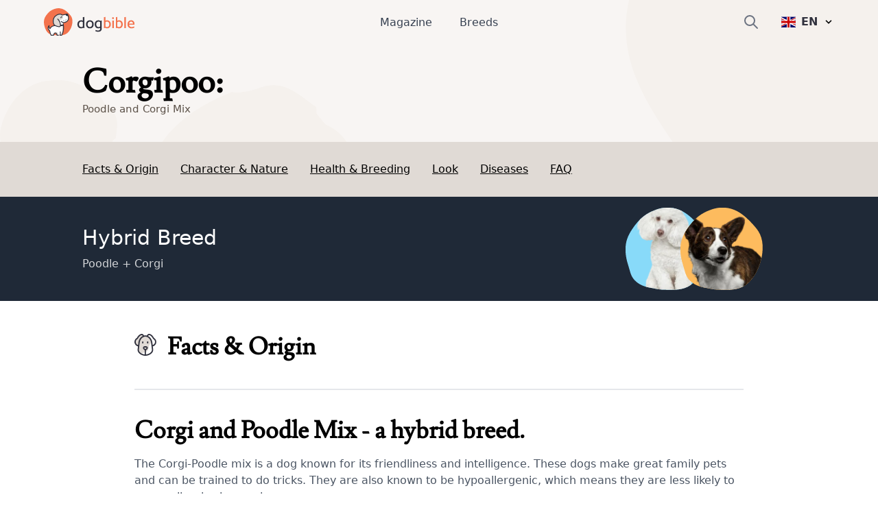

--- FILE ---
content_type: text/html; charset=utf-8
request_url: https://www.dogbible.com/en/breeds/corgi-poodle-mix
body_size: 41686
content:
<!doctype html>
<html data-n-head-ssr lang="en" data-n-head="%7B%22lang%22:%7B%22ssr%22:%22en%22%7D%7D">
  <head>
    <title>Corgipoo: Character & Ownership - Dog Breed Pictures - dogbible</title><meta data-n-head="ssr" name="viewport" content="width=device-width,initial-scale=1"><meta data-n-head="ssr" data-hid="og:site_name" property="og:site_name" content="dogbible"><meta data-n-head="ssr" data-hid="apple-mobile-web-app-title" name="apple-mobile-web-app-title" content="dogbible"><meta data-n-head="ssr" data-hid="title" name="title" content="Corgipoo: Character & Ownership - Dog Breed Pictures"><meta data-n-head="ssr" data-hid="description" name="description" content="Corgipoo breed description with pictures ✓ Character & temperament ✓ Height & weight ✓ Education & care ✓ Price & breeding - dogbible dog magazine"><meta data-n-head="ssr" data-hid="keywords" name="keywords" content="undefined"><meta data-n-head="ssr" data-hid="og:url" property="og:url" content="https://www.dogbible.com/en/breeds/corgi-poodle-mix"><meta data-n-head="ssr" data-hid="og:title" property="og:title" content="Corgipoo: Character & Ownership - Dog Breed Pictures"><meta data-n-head="ssr" data-hid="og:image" property="og:image" content="https://www.dogbible.com/media/og/og_image.jpg"><meta data-n-head="ssr" data-hid="og:description" property="og:description" content="Corgipoo breed description with pictures ✓ Character & temperament ✓ Height & weight ✓ Education & care ✓ Price & breeding - dogbible dog magazine"><meta data-n-head="ssr" data-hid="og:type" property="og:type" content="website"><meta data-n-head="ssr" data-hid="robots" name="robots" content="index,follow"><link data-n-head="ssr" rel="icon" type="image/x-icon" href="https://www.dogbible.com/media/favicon/favicon-96x96.png"><link data-n-head="ssr" rel="shortcut icon" href="https://www.dogbible.com/media/favicon/favicon-96x96.png"><link data-n-head="ssr" rel="alternate" type="application/rss+xml" title="RSS" href="https://www.dogbible.com/feed/en/rss"><link data-n-head="ssr" rel="alternate" href="https://www.dogbible.com/de/hunderassen/corgi-pudel-mix" hreflang="de"><link data-n-head="ssr" rel="alternate" href="https://www.dogbible.com/en/breeds/corgi-poodle-mix" hreflang="x-default"><link data-n-head="ssr" rel="alternate" href="https://www.dogbible.com/en/breeds/corgi-poodle-mix" hreflang="en"><link data-n-head="ssr" rel="alternate" href="https://www.dogbible.com/es/razas-perros/mezcla-de-corgi-y-caniche" hreflang="es"><link data-n-head="ssr" rel="alternate" href="https://www.dogbible.com/hu/kutyafajtak/corgi-puli-keverek" hreflang="hu"><link data-n-head="ssr" rel="alternate" href="https://www.dogbible.com/fr/races-chiens/corgi-caniche-mix" hreflang="fr"><link data-n-head="ssr" rel="canonical" href="https://www.dogbible.com/en/breeds/corgi-poodle-mix"><link data-n-head="ssr" rel="preload" as="image" href="/app/img/hero_general_bg.cc7627f.png"><script data-n-head="ssr" data-hid="gtm-script">window._gtm_init||(window._gtm_init=1,function(t,e,n,o,a){t[n]=1==t[n]||"yes"==e[n]||1==e[n]||1==e.msDoNotTrack||t[o]&&t[o][a]&&t[o][a]()?1:0}(window,navigator,"doNotTrack","external","msTrackingProtectionEnabled"),function(o,a,i,r,g){o[g]={},o._gtm_inject=function(t){var e,n;o.doNotTrack||o[g][t]||(o[g][t]=1,o[r]=o[r]||[],o[r].push({"gtm.start":(new Date).getTime(),event:"gtm.js"}),e=a.getElementsByTagName(i)[0],(n=a.createElement(i)).defer=!0,n.src="https://www.googletagmanager.com/gtm.js?id="+t,e.parentNode.insertBefore(n,e))},o._gtm_inject("GTM-PK4HSFX")}(window,document,"script","dataLayer","_gtm_ids"))</script><script data-n-head="ssr" data-hid="nuxt-jsonld-5cb5ac29" type="application/ld+json">[{"@context":"https://schema.org","@graph":[{"@type":"BreadcrumbList","itemListElement":[{"@type":"ListItem","position":1,"item":{"@id":"https://www.dogbible.com/en/breeds","name":"Hunderassen"}},{"@type":"ListItem","position":2,"item":{"@id":"https://www.dogbible.com/en/breeds/corgi-poodle-mix","name":"Corgipoo"}}]},{"@type":"FAQPage","mainEntity":[{"@type":"Question","name":" What does a mix of corgi and poodle look like?","acceptedAnswer":{"@type":"Answer","text":"&lt;p&gt;A Corgi and Poodle mix will usually inherit the physical characteristics of both of its parents, the Corgi and the Poodle. This means that they will likely have the short legs and body of a corgi and the curly coat of a poodle. However, because there is a wide range of possible physical combinations between these two breeds, it is difficult to predict exactly what a corgi-poodle mix will look like.&lt;/p&gt;\r\n"}},{"@type":"Question","name":" What is the personality of a corgi-poodle mix?","acceptedAnswer":{"@type":"Answer","text":"&lt;p&gt;Again, because there is a wide range of possible personality combinations between these two breeds, it is difficult to predict exactly what a Corgi and Poodle mix will be like. However, Corgis tend to be energetic, loyal and intelligent dogs, while Poodles are often described as active, friendly and affectionate. Therefore, it is likely that a Corgi and Poodle mix will inherit some of the best character traits of both of its parents.&lt;/p&gt;\r\n"}},{"@type":"Question","name":" How much exercise does a Corgi-Poodle mix need?","acceptedAnswer":{"@type":"Answer","text":"&lt;p&gt;Both corgis and poodles are relatively active breeds. Therefore, it is likely that a Corgi-Poodle mix will also need a moderate amount of exercise. A daily walk or play session should be sufficient to meet exercise needs.&lt;/p&gt;\r\n"}},{"@type":"Question","name":" How much care does a Corgi-Poodle mix need?","acceptedAnswer":{"@type":"Answer","text":"&lt;p&gt;Since corgis and poodles both have coats that shed moderately, it is likely that a corgi-poodle mix will also need moderate grooming. Brushing the coat several times a week should help control shedding, and nails will also need to be trimmed regularly.&lt;/p&gt;\r\n"}},{"@type":"Question","name":" Are Corgi and Poodle mixes good with children?","acceptedAnswer":{"@type":"Answer","text":"&lt;p&gt;Yes, Corgi and Poodle mixes are generally good with children. However, as with all dogs, it is important to introduce them to children at a young age and socialize them properly to ensure they feel comfortable and safe around children.&lt;/p&gt;\r\n"}}]},{"@type":"Article","publisher":{"@type":"Organization","name":"dogbible","url":"https://www.dogbible.com","logo":{"@type":"ImageObject","url":"https://www.dogbible.com/media/ci/dogbible_mobile.svg"}},"author":[{"@type":"Person","name":"Sissi Brandauer","image":{"@type":"ImageObject","url":"https://www.dogbible.com/i/en/sissi-junk-and-loki.jpg","width":834,"height":834}}],"headline":"Corgipoo","url":"https://www.dogbible.com/en/breeds/corgi-poodle-mix","datePublished":"2022-10-04T20:01:56+00:00","dateModified":"2022-11-17T20:36:23+00:00","image":{"@type":"ImageObject","url":"https://www.dogbible.com/media/ci/dogbible_logo_sqaure.jpg","width":2000,"height":1200},"description":"&lt;h2&gt;Corgi and Poodle Mix - a hybrid breed.&lt;/h2&gt;\r\n\r\n&lt;p&gt;The Corgi-Poodle mix is a dog known for its friendliness and intelligence. These dogs make great family pets and can be trained to do tricks. They are also known to be hypoallergenic, which means they are less likely to cause allergies in people.&lt;/p&gt;\r\n\r\n&lt;h2&gt;What are breed characteristics of this mix dog?&lt;/h2&gt;\r\n\r\n&lt;p&gt;The Corgi-Poodle mix breed has a lean and muscular body. They have a long, fluffy coat that is either black, brown or white in color. They weigh between 5 and 7 kg and are between 20 and 30 cm tall.&lt;/p&gt;","mainEntityOfPage":{"@type":"WebPage","@id":"https://www.dogbible.com"}}]}]</script><link rel="preload" href="/app/d914f81.js" as="script"><link rel="preload" href="/app/2bcaf0e.js" as="script"><link rel="preload" href="/app/55bb560.js" as="script"><link rel="preload" href="/app/d6e53fd.js" as="script"><link rel="preload" href="/app/914e117.js" as="script"><link rel="preload" href="/app/bcd8524.js" as="script"><link rel="preload" href="/app/e3ec3fc.js" as="script"><style data-vue-ssr-id="b0f7095a:0 08fe4348:0 98fd4526:0 2ec07acc:0 43b0abde:0 1a2e2098:0 537bd8f8:0 6bcaaf8d:0 1d86101a:0 23f5bacc:0 778f84af:0">/*! tailwindcss v3.2.4 | MIT License | https://tailwindcss.com*/*,::after,::before{box-sizing:border-box;border-width:0;border-style:solid;border-color:#e5e7eb}::after,::before{--tw-content:''}html{line-height:1.5;-webkit-text-size-adjust:100%;-moz-tab-size:4;-o-tab-size:4;tab-size:4;font-family:ui-sans-serif,system-ui,-apple-system,BlinkMacSystemFont,"Segoe UI",Roboto,"Helvetica Neue",Arial,"Noto Sans",sans-serif,"Apple Color Emoji","Segoe UI Emoji","Segoe UI Symbol","Noto Color Emoji";font-feature-settings:normal}body{margin:0;line-height:inherit}hr{height:0;color:inherit;border-top-width:1px}abbr:where([title]){-webkit-text-decoration:underline dotted;text-decoration:underline dotted}h1,h2,h3,h4,h5,h6{font-size:inherit;font-weight:inherit}a{color:inherit;text-decoration:inherit}b,strong{font-weight:bolder}code,kbd,pre,samp{font-family:ui-monospace,SFMono-Regular,Menlo,Monaco,Consolas,"Liberation Mono","Courier New",monospace;font-size:1em}small{font-size:80%}sub,sup{font-size:75%;line-height:0;position:relative;vertical-align:baseline}sub{bottom:-.25em}sup{top:-.5em}table{text-indent:0;border-color:inherit;border-collapse:collapse}button,input,optgroup,select,textarea{font-family:inherit;font-size:100%;font-weight:inherit;line-height:inherit;color:inherit;margin:0;padding:0}button,select{text-transform:none}[type=button],[type=reset],[type=submit],button{-webkit-appearance:button;background-color:transparent;background-image:none}:-moz-focusring{outline:auto}:-moz-ui-invalid{box-shadow:none}progress{vertical-align:baseline}::-webkit-inner-spin-button,::-webkit-outer-spin-button{height:auto}[type=search]{-webkit-appearance:textfield;outline-offset:-2px}::-webkit-search-decoration{-webkit-appearance:none}::-webkit-file-upload-button{-webkit-appearance:button;font:inherit}summary{display:list-item}blockquote,dd,dl,figure,h1,h2,h3,h4,h5,h6,hr,p,pre{margin:0}fieldset{margin:0;padding:0}legend{padding:0}menu,ol,ul{list-style:none;margin:0;padding:0}textarea{resize:vertical}input::-moz-placeholder,textarea::-moz-placeholder{opacity:1;color:#9ca3af}input::placeholder,textarea::placeholder{opacity:1;color:#9ca3af}[role=button],button{cursor:pointer}:disabled{cursor:default}audio,canvas,embed,iframe,img,object,svg,video{display:block;vertical-align:middle}img,video{max-width:100%;height:auto}[hidden]{display:none}*,::after,::before{--tw-border-spacing-x:0;--tw-border-spacing-y:0;--tw-translate-x:0;--tw-translate-y:0;--tw-rotate:0;--tw-skew-x:0;--tw-skew-y:0;--tw-scale-x:1;--tw-scale-y:1;--tw-scroll-snap-strictness:proximity;--tw-ring-offset-width:0px;--tw-ring-offset-color:#fff;--tw-ring-color:rgb(59 130 246 / 0.5);--tw-ring-offset-shadow:0 0 #0000;--tw-ring-shadow:0 0 #0000;--tw-shadow:0 0 #0000;--tw-shadow-colored:0 0 #0000}::backdrop{--tw-border-spacing-x:0;--tw-border-spacing-y:0;--tw-translate-x:0;--tw-translate-y:0;--tw-rotate:0;--tw-skew-x:0;--tw-skew-y:0;--tw-scale-x:1;--tw-scale-y:1;--tw-scroll-snap-strictness:proximity;--tw-ring-offset-width:0px;--tw-ring-offset-color:#fff;--tw-ring-color:rgb(59 130 246 / 0.5);--tw-ring-offset-shadow:0 0 #0000;--tw-ring-shadow:0 0 #0000;--tw-shadow:0 0 #0000;--tw-shadow-colored:0 0 #0000}.container{width:100%;padding-right:1rem;padding-left:1rem}@media (min-width:640px){.container{max-width:640px;padding-right:2rem;padding-left:2rem}}@media (min-width:768px){.container{max-width:768px}}@media (min-width:1024px){.container{max-width:1024px;padding-right:4rem;padding-left:4rem}}@media (min-width:1200px){.container{max-width:1200px;padding-right:5rem;padding-left:5rem}}@media (min-width:1536px){.container{max-width:1536px;padding-right:6rem;padding-left:6rem}}.sr-only{position:absolute;width:1px;height:1px;padding:0;margin:-1px;overflow:hidden;clip:rect(0,0,0,0);white-space:nowrap;border-width:0}.static{position:static}.fixed{position:fixed}.absolute{position:absolute}.relative{position:relative}.inset-x-0{left:0;right:0}.bottom-0{bottom:0}.left-0{left:0}.right-0{right:0}.top-1\/2{top:50%}.left-1\/2{left:50%}.top-0{top:0}.-right-4{right:-1rem}.top-2{top:.5rem}.top-\[60px\]{top:60px}.right-6{right:1.5rem}.left-\[4rem\]{left:4rem}.right-\[4rem\]{right:4rem}.top-\[21px\]{top:21px}.left-\[44\%\]{left:44%}.z-\[999\]{z-index:999}.z-10{z-index:10}.z-\[9999\]{z-index:9999}.z-\[50\]{z-index:50}.z-30{z-index:30}.z-20{z-index:20}.col-span-2{grid-column:span 2/span 2}.col-span-1{grid-column:span 1/span 1}.row-span-1{grid-row:span 1/span 1}.row-span-2{grid-row:span 2/span 2}.m-auto{margin:auto}.mx-auto{margin-left:auto;margin-right:auto}.-my-2{margin-top:-.5rem;margin-bottom:-.5rem}.my-10{margin-top:2.5rem;margin-bottom:2.5rem}.my-5{margin-top:1.25rem;margin-bottom:1.25rem}.my-4{margin-top:1rem;margin-bottom:1rem}.\!my-10{margin-top:2.5rem!important;margin-bottom:2.5rem!important}.mx-8{margin-left:2rem;margin-right:2rem}.my-12{margin-top:3rem;margin-bottom:3rem}.my-6{margin-top:1.5rem;margin-bottom:1.5rem}.mx-4{margin-left:1rem;margin-right:1rem}.my-1{margin-top:.25rem;margin-bottom:.25rem}.my-2{margin-top:.5rem;margin-bottom:.5rem}.-mx-4{margin-left:-1rem;margin-right:-1rem}.my-8{margin-top:2rem;margin-bottom:2rem}.mx-12{margin-left:3rem;margin-right:3rem}.\!my-20{margin-top:5rem!important;margin-bottom:5rem!important}.\!my-12{margin-top:3rem!important;margin-bottom:3rem!important}.ml-\[-1rem\]{margin-left:-1rem}.mr-2{margin-right:.5rem}.mb-4{margin-bottom:1rem}.mt-12{margin-top:3rem}.mt-4{margin-top:1rem}.mt-2{margin-top:.5rem}.-mr-2{margin-right:-.5rem}.mt-6{margin-top:1.5rem}.ml-4{margin-left:1rem}.mb-3{margin-bottom:.75rem}.mt-1{margin-top:.25rem}.mb-10{margin-bottom:2.5rem}.mr-3{margin-right:.75rem}.mt-3{margin-top:.75rem}.mt-10{margin-top:2.5rem}.-mr-4{margin-right:-1rem}.mr-4{margin-right:1rem}.mt-8{margin-top:2rem}.-ml-6{margin-left:-1.5rem}.mb-12{margin-bottom:3rem}.mr-0{margin-right:0}.-ml-2{margin-left:-.5rem}.mb-8{margin-bottom:2rem}.mb-24{margin-bottom:6rem}.-mt-16{margin-top:-4rem}.mr-8{margin-right:2rem}.mt-20{margin-top:5rem}.ml-2{margin-left:.5rem}.mt-9{margin-top:2.25rem}.ml-\[20px\]{margin-left:20px}.-ml-\[40px\]{margin-left:-40px}.mt-16{margin-top:4rem}.mt-0{margin-top:0}.ml-\[15px\]{margin-left:15px}.-ml-\[30px\]{margin-left:-30px}.-mt-20{margin-top:-5rem}.mt-28{margin-top:7rem}.ml-6{margin-left:1.5rem}.mb-1{margin-bottom:.25rem}.mr-1{margin-right:.25rem}.mb-6{margin-bottom:1.5rem}.mt-\[2px\]{margin-top:2px}.mb-5{margin-bottom:1.25rem}.mb-2{margin-bottom:.5rem}.mt-\[-60px\]{margin-top:-60px}.mt-32{margin-top:8rem}.-mt-8{margin-top:-2rem}.mt-5{margin-top:1.25rem}.\!mt-12{margin-top:3rem!important}.mt-\[50px\]{margin-top:50px}.block{display:block}.inline-block{display:inline-block}.flex{display:flex}.inline-flex{display:inline-flex}.table{display:table}.table-cell{display:table-cell}.grid{display:grid}.hidden{display:none}.aspect-square{aspect-ratio:1/1}.h-\[40px\]{height:40px}.h-\[100px\]{height:100px}.h-\[44px\]{height:44px}.h-16{height:4rem}.h-8{height:2rem}.h-6{height:1.5rem}.h-4{height:1rem}.h-12{height:3rem}.h-\[30px\]{height:30px}.h-\[50px\]{height:50px}.h-\[80px\]{height:80px}.h-\[4px\]{height:4px}.h-\[12px\]{height:12px}.h-\[35px\]{height:35px}.h-\[43px\]{height:43px}.h-\[51px\]{height:51px}.h-10{height:2.5rem}.h-5{height:1.25rem}.h-\[200px\]{height:200px}.h-20{height:5rem}.h-full{height:100%}.h-\[130px\]{height:130px}.h-32{height:8rem}.h-\[160px\]{height:160px}.h-\[170px\]{height:170px}.h-\[100\]{height:100}.h-\[300px\]{height:300px}.h-3{height:.75rem}.h-\[45px\]{height:45px}.h-\[180px\]{height:180px}.max-h-0{max-height:0}.max-h-\[100px\]{max-height:100px}.max-h-\[150px\]{max-height:150px}.max-h-\[400px\]{max-height:400px}.max-h-full{max-height:100%}.max-h-\[500px\]{max-height:500px}.max-h-96{max-height:24rem}.max-h-60{max-height:15rem}.min-h-\[80px\]{min-height:80px}.min-h-\[250px\]{min-height:250px}.min-h-\[300px\]{min-height:300px}.min-h-screen{min-height:100vh}.w-full{width:100%}.w-auto{width:auto}.w-6{width:1.5rem}.w-4{width:1rem}.w-16{width:4rem}.w-40{width:10rem}.w-\[30px\]{width:30px}.w-\[50px\]{width:50px}.w-\[80px\]{width:80px}.w-\[80\%\]{width:80%}.w-0{width:0}.w-\[12px\]{width:12px}.w-8{width:2rem}.w-10\/12{width:83.333333%}.w-5{width:1.25rem}.w-\[200px\]{width:200px}.w-\[120px\]{width:120px}.w-\[100px\]{width:100px}.w-32{width:8rem}.w-\[170px\]{width:170px}.w-\[100\]{width:100}.w-80{width:20rem}.w-20{width:5rem}.w-3{width:.75rem}.w-12{width:3rem}.w-\[45px\]{width:45px}.min-w-\[160px\]{min-width:160px}.min-w-\[20px\]{min-width:20px}.min-w-\[180vw\]{min-width:180vw}.min-w-full{min-width:100%}.min-w-\[120px\]{min-width:120px}.max-w-full{max-width:100%}.max-w-\[400px\]{max-width:400px}.flex-1{flex:1 1 0%}.flex-shrink-0{flex-shrink:0}.origin-top-right{transform-origin:top right}.-translate-y-1\/2{--tw-translate-y:-50%;transform:translate(var(--tw-translate-x),var(--tw-translate-y)) rotate(var(--tw-rotate)) skewX(var(--tw-skew-x)) skewY(var(--tw-skew-y)) scaleX(var(--tw-scale-x)) scaleY(var(--tw-scale-y))}.-translate-x-\[40\%\]{--tw-translate-x:-40%;transform:translate(var(--tw-translate-x),var(--tw-translate-y)) rotate(var(--tw-rotate)) skewX(var(--tw-skew-x)) skewY(var(--tw-skew-y)) scaleX(var(--tw-scale-x)) scaleY(var(--tw-scale-y))}.translate-x-6{--tw-translate-x:1.5rem;transform:translate(var(--tw-translate-x),var(--tw-translate-y)) rotate(var(--tw-rotate)) skewX(var(--tw-skew-x)) skewY(var(--tw-skew-y)) scaleX(var(--tw-scale-x)) scaleY(var(--tw-scale-y))}.transform{transform:translate(var(--tw-translate-x),var(--tw-translate-y)) rotate(var(--tw-rotate)) skewX(var(--tw-skew-x)) skewY(var(--tw-skew-y)) scaleX(var(--tw-scale-x)) scaleY(var(--tw-scale-y))}.cursor-pointer{cursor:pointer}.snap-x{scroll-snap-type:x var(--tw-scroll-snap-strictness)}.snap-mandatory{--tw-scroll-snap-strictness:mandatory}.snap-center{scroll-snap-align:center}.auto-cols-auto{grid-auto-columns:auto}.grid-cols-2{grid-template-columns:repeat(2,minmax(0,1fr))}.grid-cols-1{grid-template-columns:repeat(1,minmax(0,1fr))}.grid-cols-3{grid-template-columns:repeat(3,minmax(0,1fr))}.grid-rows-2{grid-template-rows:repeat(2,minmax(0,1fr))}.grid-rows-3{grid-template-rows:repeat(3,minmax(0,1fr))}.flex-col{flex-direction:column}.flex-wrap{flex-wrap:wrap}.items-start{align-items:flex-start}.items-end{align-items:flex-end}.items-center{align-items:center}.justify-start{justify-content:flex-start}.justify-end{justify-content:flex-end}.justify-center{justify-content:center}.justify-between{justify-content:space-between}.gap-8{gap:2rem}.gap-1{gap:.25rem}.gap-2{gap:.5rem}.gap-10{gap:2.5rem}.gap-4{gap:1rem}.gap-6{gap:1.5rem}.gap-3{gap:.75rem}.gap-y-8{row-gap:2rem}.space-y-4>:not([hidden])~:not([hidden]){--tw-space-y-reverse:0;margin-top:calc(1rem * calc(1 - var(--tw-space-y-reverse)));margin-bottom:calc(1rem * var(--tw-space-y-reverse))}.space-x-6>:not([hidden])~:not([hidden]){--tw-space-x-reverse:0;margin-right:calc(1.5rem * var(--tw-space-x-reverse));margin-left:calc(1.5rem * calc(1 - var(--tw-space-x-reverse)))}.space-x-10>:not([hidden])~:not([hidden]){--tw-space-x-reverse:0;margin-right:calc(2.5rem * var(--tw-space-x-reverse));margin-left:calc(2.5rem * calc(1 - var(--tw-space-x-reverse)))}.space-y-3>:not([hidden])~:not([hidden]){--tw-space-y-reverse:0;margin-top:calc(.75rem * calc(1 - var(--tw-space-y-reverse)));margin-bottom:calc(.75rem * var(--tw-space-y-reverse))}.self-start{align-self:flex-start}.self-center{align-self:center}.overflow-hidden{overflow:hidden}.overflow-scroll{overflow:scroll}.overflow-y-hidden{overflow-y:hidden}.overflow-x-scroll{overflow-x:scroll}.whitespace-nowrap{white-space:nowrap}.break-words{overflow-wrap:break-word}.rounded-\[4px\]{border-radius:4px}.rounded-full{border-radius:9999px}.rounded{border-radius:.25rem}.rounded-md{border-radius:.375rem}.rounded-xl{border-radius:.75rem}.rounded-\[20px\]{border-radius:20px}.rounded-\[12px\]{border-radius:12px}.rounded-lg{border-radius:.5rem}.rounded-2xl{border-radius:1rem}.border{border-width:1px}.border-2{border-width:2px}.border-\[10px\]{border-width:10px}.border-8{border-width:8px}.border-b{border-bottom-width:1px}.border-b-2{border-bottom-width:2px}.border-t{border-top-width:1px}.border-r{border-right-width:1px}.border-none{border-style:none}.border-\[\#7E6262\]{--tw-border-opacity:1;border-color:rgb(126 98 98 / var(--tw-border-opacity))}.border-gray-200{--tw-border-opacity:1;border-color:rgb(229 231 235 / var(--tw-border-opacity))}.border-primary{--tw-border-opacity:1;border-color:rgb(243 114 76 / var(--tw-border-opacity))}.border-black{--tw-border-opacity:1;border-color:rgb(0 0 0 / var(--tw-border-opacity))}.border-background{--tw-border-opacity:1;border-color:rgb(248 245 243 / var(--tw-border-opacity))}.border-brown-light{--tw-border-opacity:1;border-color:rgb(224 218 213 / var(--tw-border-opacity))}.border-light-gray{--tw-border-opacity:1;border-color:rgb(224 218 213 / var(--tw-border-opacity))}.border-gray-400{--tw-border-opacity:1;border-color:rgb(156 163 175 / var(--tw-border-opacity))}.border-white{--tw-border-opacity:1;border-color:rgb(255 255 255 / var(--tw-border-opacity))}.border-transparent{border-color:transparent}.bg-\[\#EFEBDE\]{--tw-bg-opacity:1;background-color:rgb(239 235 222 / var(--tw-bg-opacity))}.bg-\[\#604444\]{--tw-bg-opacity:1;background-color:rgb(96 68 68 / var(--tw-bg-opacity))}.bg-primary{--tw-bg-opacity:1;background-color:rgb(243 114 76 / var(--tw-bg-opacity))}.bg-white{--tw-bg-opacity:1;background-color:rgb(255 255 255 / var(--tw-bg-opacity))}.bg-transparent{background-color:transparent}.bg-background{--tw-bg-opacity:1;background-color:rgb(248 245 243 / var(--tw-bg-opacity))}.bg-black{--tw-bg-opacity:1;background-color:rgb(0 0 0 / var(--tw-bg-opacity))}.bg-gray-800{--tw-bg-opacity:1;background-color:rgb(31 41 55 / var(--tw-bg-opacity))}.bg-dark-blue{--tw-bg-opacity:1;background-color:rgb(48 49 61 / var(--tw-bg-opacity))}.bg-av-yellow{--tw-bg-opacity:1;background-color:rgb(253 187 94 / var(--tw-bg-opacity))}.bg-brown-light{--tw-bg-opacity:1;background-color:rgb(224 218 213 / var(--tw-bg-opacity))}.bg-gray-300{--tw-bg-opacity:1;background-color:rgb(209 213 219 / var(--tw-bg-opacity))}.bg-av-yellow-light{--tw-bg-opacity:1;background-color:rgb(255 243 139 / var(--tw-bg-opacity))}.bg-av-green{--tw-bg-opacity:1;background-color:rgb(116 235 197 / var(--tw-bg-opacity))}.bg-av-blue{--tw-bg-opacity:1;background-color:rgb(76 157 243 / var(--tw-bg-opacity))}.bg-av-blue-light{--tw-bg-opacity:1;background-color:rgb(136 218 249 / var(--tw-bg-opacity))}.bg-av-pink{--tw-bg-opacity:1;background-color:rgb(235 116 125 / var(--tw-bg-opacity))}.bg-av-indigo{--tw-bg-opacity:1;background-color:rgb(140 116 235 / var(--tw-bg-opacity))}.bg-gray-200{--tw-bg-opacity:1;background-color:rgb(229 231 235 / var(--tw-bg-opacity))}.bg-gray-400{--tw-bg-opacity:1;background-color:rgb(156 163 175 / var(--tw-bg-opacity))}.bg-opacity-95{--tw-bg-opacity:0.95}.bg-gradient-to-t{background-image:linear-gradient(to top,var(--tw-gradient-stops))}.from-black{--tw-gradient-from:#000;--tw-gradient-to:rgb(0 0 0 / 0);--tw-gradient-stops:var(--tw-gradient-from),var(--tw-gradient-to)}.bg-cover{background-size:cover}.bg-right{background-position:right}.bg-bottom{background-position:bottom}.bg-center{background-position:center}.bg-top{background-position:top}.bg-no-repeat{background-repeat:no-repeat}.fill-current{fill:currentColor}.object-contain{-o-object-fit:contain;object-fit:contain}.\!object-contain{-o-object-fit:contain!important;object-fit:contain!important}.object-cover{-o-object-fit:cover;object-fit:cover}.object-bottom{-o-object-position:bottom;object-position:bottom}.object-top{-o-object-position:top;object-position:top}.p-1{padding:.25rem}.p-2{padding:.5rem}.p-3{padding:.75rem}.p-8{padding:2rem}.p-6{padding:1.5rem}.p-10{padding:2.5rem}.p-4{padding:1rem}.py-2{padding-top:.5rem;padding-bottom:.5rem}.px-8{padding-left:2rem;padding-right:2rem}.px-3{padding-left:.75rem;padding-right:.75rem}.py-1{padding-top:.25rem;padding-bottom:.25rem}.px-4{padding-left:1rem;padding-right:1rem}.py-6{padding-top:1.5rem;padding-bottom:1.5rem}.py-3{padding-top:.75rem;padding-bottom:.75rem}.px-2{padding-left:.5rem;padding-right:.5rem}.px-5{padding-left:1.25rem;padding-right:1.25rem}.py-4{padding-top:1rem;padding-bottom:1rem}.py-12{padding-top:3rem;padding-bottom:3rem}.py-8{padding-top:2rem;padding-bottom:2rem}.px-6{padding-left:1.5rem;padding-right:1.5rem}.px-10{padding-left:2.5rem;padding-right:2.5rem}.px-12{padding-left:3rem;padding-right:3rem}.px-0{padding-left:0;padding-right:0}.py-20{padding-top:5rem;padding-bottom:5rem}.py-60{padding-top:15rem;padding-bottom:15rem}.py-10{padding-top:2.5rem;padding-bottom:2.5rem}.pb-1{padding-bottom:.25rem}.pb-4{padding-bottom:1rem}.pb-12{padding-bottom:3rem}.pt-8{padding-top:2rem}.pt-12{padding-top:3rem}.pr-8{padding-right:2rem}.pb-8{padding-bottom:2rem}.pb-5{padding-bottom:1.25rem}.pt-3{padding-top:.75rem}.pb-10{padding-bottom:2.5rem}.pt-0{padding-top:0}.\!pr-0{padding-right:0!important}.pr-4{padding-right:1rem}.pl-4{padding-left:1rem}.pt-2{padding-top:.5rem}.pl-12{padding-left:3rem}.pt-36{padding-top:9rem}.pb-24{padding-bottom:6rem}.pt-24{padding-top:6rem}.pt-20{padding-top:5rem}.pl-5{padding-left:1.25rem}.pl-0{padding-left:0}.pl-6{padding-left:1.5rem}.pr-16{padding-right:4rem}.pt-10{padding-top:2.5rem}.pr-0{padding-right:0}.pb-6{padding-bottom:1.5rem}.pb-20{padding-bottom:5rem}.pl-8{padding-left:2rem}.pt-1{padding-top:.25rem}.text-left{text-align:left}.text-center{text-align:center}.text-right{text-align:right}.font-\[Montserrat\]{font-family:Montserrat}.font-title{font-family:Lusitana,serif}.font-sans{font-family:ui-sans-serif,system-ui,-apple-system,BlinkMacSystemFont,"Segoe UI",Roboto,"Helvetica Neue",Arial,"Noto Sans",sans-serif,"Apple Color Emoji","Segoe UI Emoji","Segoe UI Symbol","Noto Color Emoji"}.text-\[16px\]{font-size:16px}.text-\[10px\]{font-size:10px}.text-xs{font-size:.75rem;line-height:1rem}.text-sm{font-size:.875rem;line-height:1.25rem}.text-3xl{font-size:1.875rem;line-height:2.25rem}.text-xl{font-size:1.25rem;line-height:1.75rem}.text-lg{font-size:1.125rem;line-height:1.75rem}.text-base{font-size:1rem;line-height:1.6875rem}.text-2xl{font-size:1.5rem;line-height:2rem}.text-h4{font-size:1.125rem;line-height:1.125rem}.text-15{font-size:15px}.text-h3{font-size:1.5rem;line-height:2.2rem}.text-4xl{font-size:2.25rem;line-height:2.5rem}.text-h2{font-size:2.1875rem;line-height:2.5rem}.text-5xl{font-size:3rem;line-height:1}.\!text-xs{font-size:.75rem!important;line-height:1rem!important}.text-20{font-size:20px}.text-h1{font-size:2.5rem;line-height:3.2425rem}.font-semibold{font-weight:600}.font-extrabold{font-weight:800}.font-medium{font-weight:500}.font-bold{font-weight:700}.font-light{font-weight:300}.font-normal{font-weight:400}.uppercase{text-transform:uppercase}.italic{font-style:italic}.leading-\[1rem\]{line-height:1rem}.leading-\[16px\]{line-height:16px}.\!leading-snug{line-height:1.375!important}.tracking-wider{letter-spacing:.05em}.text-\[\#7E6262\]{--tw-text-opacity:1;color:rgb(126 98 98 / var(--tw-text-opacity))}.text-\[\#604444\]{--tw-text-opacity:1;color:rgb(96 68 68 / var(--tw-text-opacity))}.text-white{--tw-text-opacity:1;color:rgb(255 255 255 / var(--tw-text-opacity))}.text-primary{--tw-text-opacity:1;color:rgb(243 114 76 / var(--tw-text-opacity))}.text-gray-400{--tw-text-opacity:1;color:rgb(156 163 175 / var(--tw-text-opacity))}.text-gray-500{--tw-text-opacity:1;color:rgb(107 114 128 / var(--tw-text-opacity))}.text-dark-blue{--tw-text-opacity:1;color:rgb(48 49 61 / var(--tw-text-opacity))}.text-black{--tw-text-opacity:1;color:rgb(0 0 0 / var(--tw-text-opacity))}.text-gray-700{--tw-text-opacity:1;color:rgb(55 65 81 / var(--tw-text-opacity))}.text-brown{--tw-text-opacity:1;color:rgb(92 82 73 / var(--tw-text-opacity))}.text-gray-600{--tw-text-opacity:1;color:rgb(75 85 99 / var(--tw-text-opacity))}.text-brown-light{--tw-text-opacity:1;color:rgb(224 218 213 / var(--tw-text-opacity))}.text-\[\#7f7266\]{--tw-text-opacity:1;color:rgb(127 114 102 / var(--tw-text-opacity))}.underline{text-decoration-line:underline}.opacity-80{opacity:.8}.opacity-70{opacity:.7}.opacity-100{opacity:1}.shadow-lg{--tw-shadow:0 10px 15px -3px rgb(0 0 0 / 0.1),0 4px 6px -4px rgb(0 0 0 / 0.1);--tw-shadow-colored:0 10px 15px -3px var(--tw-shadow-color),0 4px 6px -4px var(--tw-shadow-color);box-shadow:var(--tw-ring-offset-shadow,0 0 #0000),var(--tw-ring-shadow,0 0 #0000),var(--tw-shadow)}.shadow{--tw-shadow:0 1px 3px 0 rgb(0 0 0 / 0.1),0 1px 2px -1px rgb(0 0 0 / 0.1);--tw-shadow-colored:0 1px 3px 0 var(--tw-shadow-color),0 1px 2px -1px var(--tw-shadow-color);box-shadow:var(--tw-ring-offset-shadow,0 0 #0000),var(--tw-ring-shadow,0 0 #0000),var(--tw-shadow)}.shadow-md{--tw-shadow:0 4px 6px -1px rgb(0 0 0 / 0.1),0 2px 4px -2px rgb(0 0 0 / 0.1);--tw-shadow-colored:0 4px 6px -1px var(--tw-shadow-color),0 2px 4px -2px var(--tw-shadow-color);box-shadow:var(--tw-ring-offset-shadow,0 0 #0000),var(--tw-ring-shadow,0 0 #0000),var(--tw-shadow)}.shadow-xl{--tw-shadow:0 20px 25px -5px rgb(0 0 0 / 0.1),0 8px 10px -6px rgb(0 0 0 / 0.1);--tw-shadow-colored:0 20px 25px -5px var(--tw-shadow-color),0 8px 10px -6px var(--tw-shadow-color);box-shadow:var(--tw-ring-offset-shadow,0 0 #0000),var(--tw-ring-shadow,0 0 #0000),var(--tw-shadow)}.outline{outline-style:solid}.filter{filter:var(--tw-blur) var(--tw-brightness) var(--tw-contrast) var(--tw-grayscale) var(--tw-hue-rotate) var(--tw-invert) var(--tw-saturate) var(--tw-sepia) var(--tw-drop-shadow)}.transition{transition-property:color,background-color,border-color,text-decoration-color,fill,stroke,opacity,box-shadow,transform,filter,-webkit-backdrop-filter;transition-property:color,background-color,border-color,text-decoration-color,fill,stroke,opacity,box-shadow,transform,filter,backdrop-filter;transition-property:color,background-color,border-color,text-decoration-color,fill,stroke,opacity,box-shadow,transform,filter,backdrop-filter,-webkit-backdrop-filter;transition-timing-function:cubic-bezier(.4,0,.2,1);transition-duration:150ms}.transition-all{transition-property:all;transition-timing-function:cubic-bezier(.4,0,.2,1);transition-duration:150ms}.duration-300{transition-duration:.3s}.ease-in-out{transition-timing-function:cubic-bezier(.4,0,.2,1)}.scrollbar-hide{-ms-overflow-style:none;scrollbar-width:none}.scrollbar-hide::-webkit-scrollbar{display:none}.hover\:bg-gray-100:hover{--tw-bg-opacity:1;background-color:rgb(243 244 246 / var(--tw-bg-opacity))}.hover\:bg-background:hover{--tw-bg-opacity:1;background-color:rgb(248 245 243 / var(--tw-bg-opacity))}.hover\:bg-gray-50:hover{--tw-bg-opacity:1;background-color:rgb(249 250 251 / var(--tw-bg-opacity))}.hover\:text-primary:hover{--tw-text-opacity:1;color:rgb(243 114 76 / var(--tw-text-opacity))}.hover\:text-gray-500:hover{--tw-text-opacity:1;color:rgb(107 114 128 / var(--tw-text-opacity))}.hover\:brightness-90:hover{--tw-brightness:brightness(.9);filter:var(--tw-blur) var(--tw-brightness) var(--tw-contrast) var(--tw-grayscale) var(--tw-hue-rotate) var(--tw-invert) var(--tw-saturate) var(--tw-sepia) var(--tw-drop-shadow)}.focus\:outline-none:focus{outline:2px solid transparent;outline-offset:2px}.focus\:ring-2:focus{--tw-ring-offset-shadow:var(--tw-ring-inset) 0 0 0 var(--tw-ring-offset-width) var(--tw-ring-offset-color);--tw-ring-shadow:var(--tw-ring-inset) 0 0 0 calc(2px + var(--tw-ring-offset-width)) var(--tw-ring-color);box-shadow:var(--tw-ring-offset-shadow),var(--tw-ring-shadow),var(--tw-shadow,0 0 #0000)}.focus\:ring-0:focus{--tw-ring-offset-shadow:var(--tw-ring-inset) 0 0 0 var(--tw-ring-offset-width) var(--tw-ring-offset-color);--tw-ring-shadow:var(--tw-ring-inset) 0 0 0 calc(0px + var(--tw-ring-offset-width)) var(--tw-ring-color);box-shadow:var(--tw-ring-offset-shadow),var(--tw-ring-shadow),var(--tw-shadow,0 0 #0000)}.focus\:ring-1:focus{--tw-ring-offset-shadow:var(--tw-ring-inset) 0 0 0 var(--tw-ring-offset-width) var(--tw-ring-offset-color);--tw-ring-shadow:var(--tw-ring-inset) 0 0 0 calc(1px + var(--tw-ring-offset-width)) var(--tw-ring-color);box-shadow:var(--tw-ring-offset-shadow),var(--tw-ring-shadow),var(--tw-shadow,0 0 #0000)}.focus\:ring-inset:focus{--tw-ring-inset:inset}.focus\:ring-indigo-500:focus{--tw-ring-opacity:1;--tw-ring-color:rgb(99 102 241 / var(--tw-ring-opacity))}.focus\:ring-gray-500:focus{--tw-ring-opacity:1;--tw-ring-color:rgb(107 114 128 / var(--tw-ring-opacity))}.focus\:ring-offset-2:focus{--tw-ring-offset-width:2px}.disabled\:opacity-50:disabled{opacity:.5}.group:hover .group-hover\:block{display:block}@media (min-width:640px){.sm\:table-cell{display:table-cell}.sm\:table-row{display:table-row}.sm\:hidden{display:none}.sm\:h-10{height:2.5rem}.sm\:h-\[72px\]{height:72px}.sm\:grid-cols-1{grid-template-columns:repeat(1,minmax(0,1fr))}.sm\:gap-0{gap:0}.sm\:px-6{padding-left:1.5rem;padding-right:1.5rem}.sm\:py-0{padding-top:0;padding-bottom:0}.sm\:pl-12{padding-left:3rem}}@media (min-width:768px){.md\:container{width:100%;padding-right:1rem;padding-left:1rem}@media (min-width:640px){.md\:container{max-width:640px;padding-right:2rem;padding-left:2rem}}@media (min-width:768px){.md\:container{max-width:768px}}@media (min-width:1024px){.md\:container{max-width:1024px;padding-right:4rem;padding-left:4rem}}@media (min-width:1200px){.md\:container{max-width:1200px;padding-right:5rem;padding-left:5rem}}@media (min-width:1536px){.md\:container{max-width:1536px;padding-right:6rem;padding-left:6rem}}.md\:absolute{position:absolute}.md\:right-1\/2{right:50%}.md\:col-span-2{grid-column:span 2/span 2}.md\:col-span-1{grid-column:span 1/span 1}.md\:row-span-1{grid-row:span 1/span 1}.md\:row-span-4{grid-row:span 4/span 4}.md\:my-0{margin-top:0;margin-bottom:0}.md\:mx-0{margin-left:0;margin-right:0}.md\:mx-auto{margin-left:auto;margin-right:auto}.md\:mx-12{margin-left:3rem;margin-right:3rem}.md\:my-20{margin-top:5rem;margin-bottom:5rem}.md\:mx-16{margin-left:4rem;margin-right:4rem}.md\:ml-0{margin-left:0}.md\:mt-3{margin-top:.75rem}.md\:mt-4{margin-top:1rem}.md\:mb-8{margin-bottom:2rem}.md\:mr-0{margin-right:0}.md\:mr-4{margin-right:1rem}.md\:-ml-10{margin-left:-2.5rem}.md\:mt-0{margin-top:0}.md\:-mt-28{margin-top:-7rem}.md\:ml-12{margin-left:3rem}.md\:ml-8{margin-left:2rem}.md\:mb-0{margin-bottom:0}.md\:mr-5{margin-right:1.25rem}.md\:mb-12{margin-bottom:3rem}.md\:mt-16{margin-top:4rem}.md\:mt-20{margin-top:5rem}.md\:mt-12{margin-top:3rem}.md\:mt-8{margin-top:2rem}.md\:mt-28{margin-top:7rem}.md\:block{display:block}.md\:inline{display:inline}.md\:flex{display:flex}.md\:grid{display:grid}.md\:hidden{display:none}.md\:h-\[70px\]{height:70px}.md\:h-\[200px\]{height:200px}.md\:h-\[50px\]{height:50px}.md\:h-\[120px\]{height:120px}.md\:h-\[220px\]{height:220px}.md\:h-\[150px\]{height:150px}.md\:h-auto{height:auto}.md\:max-h-96{max-height:24rem}.md\:min-h-\[120px\]{min-height:120px}.md\:min-h-\[350px\]{min-height:350px}.md\:w-\[50px\]{width:50px}.md\:w-\[120px\]{width:120px}.md\:w-96{width:24rem}.md\:w-9\/12{width:75%}.md\:w-\[220px\]{width:220px}.md\:w-\[150px\]{width:150px}.md\:w-\[300px\]{width:300px}.md\:min-w-0{min-width:0}.md\:flex-1{flex:1 1 0%}.md\:grid-cols-2{grid-template-columns:repeat(2,minmax(0,1fr))}.md\:grid-cols-1{grid-template-columns:repeat(1,minmax(0,1fr))}.md\:grid-cols-3{grid-template-columns:repeat(3,minmax(0,1fr))}.md\:grid-cols-4{grid-template-columns:repeat(4,minmax(0,1fr))}.md\:grid-rows-4{grid-template-rows:repeat(4,minmax(0,1fr))}.md\:grid-rows-1{grid-template-rows:repeat(1,minmax(0,1fr))}.md\:flex-row{flex-direction:row}.md\:flex-wrap{flex-wrap:wrap}.md\:items-start{align-items:flex-start}.md\:justify-start{justify-content:flex-start}.md\:justify-end{justify-content:flex-end}.md\:justify-center{justify-content:center}.md\:gap-2{gap:.5rem}.md\:gap-4{gap:1rem}.md\:gap-8{gap:2rem}.md\:gap-6{gap:1.5rem}.md\:space-x-10>:not([hidden])~:not([hidden]){--tw-space-x-reverse:0;margin-right:calc(2.5rem * var(--tw-space-x-reverse));margin-left:calc(2.5rem * calc(1 - var(--tw-space-x-reverse)))}.md\:overflow-hidden{overflow:hidden}.md\:rounded-xl{border-radius:.75rem}.md\:bg-transparent{background-color:transparent}.md\:py-4{padding-top:1rem;padding-bottom:1rem}.md\:px-4{padding-left:1rem;padding-right:1rem}.md\:px-12{padding-left:3rem;padding-right:3rem}.md\:px-16{padding-left:4rem;padding-right:4rem}.md\:py-10{padding-top:2.5rem;padding-bottom:2.5rem}.md\:py-12{padding-top:3rem;padding-bottom:3rem}.md\:px-8{padding-left:2rem;padding-right:2rem}.md\:py-8{padding-top:2rem;padding-bottom:2rem}.md\:py-0{padding-top:0;padding-bottom:0}.md\:py-32{padding-top:8rem;padding-bottom:8rem}.md\:px-0{padding-left:0;padding-right:0}.md\:pr-4{padding-right:1rem}.md\:pr-0{padding-right:0}.md\:pl-12{padding-left:3rem}.md\:pb-32{padding-bottom:8rem}.md\:pb-24{padding-bottom:6rem}.md\:pt-32{padding-top:8rem}.md\:pt-0{padding-top:0}.md\:pb-10{padding-bottom:2.5rem}.md\:pb-12{padding-bottom:3rem}.md\:pl-4{padding-left:1rem}.md\:text-left{text-align:left}.md\:text-right{text-align:right}.md\:text-\[32px\]{font-size:32px}.md\:text-3xl{font-size:1.875rem;line-height:2.25rem}.md\:text-5xl{font-size:3rem;line-height:1}.md\:text-4xl{font-size:2.25rem;line-height:2.5rem}.md\:font-normal{font-weight:400}.md\:leading-\[2rem\]{line-height:2rem}.md\:shadow-none{--tw-shadow:0 0 #0000;--tw-shadow-colored:0 0 #0000;box-shadow:var(--tw-ring-offset-shadow,0 0 #0000),var(--tw-ring-shadow,0 0 #0000),var(--tw-shadow)}}@media (min-width:1024px){.lg\:container{width:100%;padding-right:1rem;padding-left:1rem}@media (min-width:640px){.lg\:container{max-width:640px;padding-right:2rem;padding-left:2rem}}@media (min-width:768px){.lg\:container{max-width:768px}}@media (min-width:1024px){.lg\:container{max-width:1024px;padding-right:4rem;padding-left:4rem}}@media (min-width:1200px){.lg\:container{max-width:1200px;padding-right:5rem;padding-left:5rem}}@media (min-width:1536px){.lg\:container{max-width:1536px;padding-right:6rem;padding-left:6rem}}.lg\:top-\[120px\]{top:120px}.lg\:right-1\/4{right:25%}.lg\:col-span-2{grid-column:span 2/span 2}.lg\:col-span-3{grid-column:span 3/span 3}.lg\:row-span-2{grid-row:span 2/span 2}.lg\:row-span-5{grid-row:span 5/span 5}.lg\:-mx-12{margin-left:-3rem;margin-right:-3rem}.lg\:mx-auto{margin-left:auto;margin-right:auto}.lg\:mx-28{margin-left:7rem;margin-right:7rem}.lg\:mt-4{margin-top:1rem}.lg\:mr-12{margin-right:3rem}.lg\:mt-0{margin-top:0}.lg\:mb-24{margin-bottom:6rem}.lg\:ml-24{margin-left:6rem}.lg\:mb-8{margin-bottom:2rem}.lg\:mt-8{margin-top:2rem}.lg\:block{display:block}.lg\:flex{display:flex}.lg\:table-cell{display:table-cell}.lg\:hidden{display:none}.lg\:h-\[330px\]{height:330px}.lg\:h-\[500px\]{height:500px}.lg\:h-\[380px\]{height:380px}.lg\:w-0{width:0}.lg\:w-\[330px\]{width:330px}.lg\:w-1\/2{width:50%}.lg\:min-w-\[150px\]{min-width:150px}.lg\:flex-1{flex:1 1 0%}.lg\:grid-cols-3{grid-template-columns:repeat(3,minmax(0,1fr))}.lg\:grid-cols-2{grid-template-columns:repeat(2,minmax(0,1fr))}.lg\:grid-rows-2{grid-template-rows:repeat(2,minmax(0,1fr))}.lg\:flex-row{flex-direction:row}.lg\:items-end{align-items:flex-end}.lg\:items-center{align-items:center}.lg\:justify-end{justify-content:flex-end}.lg\:justify-center{justify-content:center}.lg\:justify-between{justify-content:space-between}.lg\:gap-8{gap:2rem}.lg\:rounded-xl{border-radius:.75rem}.lg\:border-r{border-right-width:1px}.lg\:border-b{border-bottom-width:1px}.lg\:border-none{border-style:none}.lg\:bg-background{--tw-bg-opacity:1;background-color:rgb(248 245 243 / var(--tw-bg-opacity))}.lg\:bg-transparent{background-color:transparent}.lg\:bg-white{--tw-bg-opacity:1;background-color:rgb(255 255 255 / var(--tw-bg-opacity))}.lg\:p-12{padding:3rem}.lg\:px-8{padding-left:2rem;padding-right:2rem}.lg\:py-7{padding-top:1.75rem;padding-bottom:1.75rem}.lg\:px-28{padding-left:7rem;padding-right:7rem}.lg\:px-0{padding-left:0;padding-right:0}.lg\:py-8{padding-top:2rem;padding-bottom:2rem}.lg\:py-16{padding-top:4rem;padding-bottom:4rem}.lg\:pr-0{padding-right:0}.lg\:pb-16{padding-bottom:4rem}.lg\:pt-16{padding-top:4rem}.lg\:pl-24{padding-left:6rem}.lg\:pl-\[430px\]{padding-left:430px}.lg\:pl-10{padding-left:2.5rem}.lg\:pt-40{padding-top:10rem}.lg\:pt-24{padding-top:6rem}.lg\:pl-20{padding-left:5rem}.lg\:pt-0{padding-top:0}.lg\:pl-0{padding-left:0}.lg\:text-center{text-align:center}.lg\:text-right{text-align:right}}@media (min-width:1200px){.xl\:col-span-1{grid-column:span 1/span 1}.xl\:col-span-4{grid-column:span 4/span 4}.xl\:col-span-2{grid-column:span 2/span 2}.xl\:col-span-3{grid-column:span 3/span 3}.xl\:row-span-2{grid-row:span 2/span 2}.xl\:my-0{margin-top:0;margin-bottom:0}.xl\:mt-0{margin-top:0}.xl\:mt-4{margin-top:1rem}.xl\:table-cell{display:table-cell}.xl\:grid{display:grid}.xl\:w-auto{width:auto}.xl\:grid-cols-5{grid-template-columns:repeat(5,minmax(0,1fr))}.xl\:grid-cols-4{grid-template-columns:repeat(4,minmax(0,1fr))}.xl\:grid-cols-3{grid-template-columns:repeat(3,minmax(0,1fr))}.xl\:justify-center{justify-content:center}.xl\:gap-8{gap:2rem}.xl\:pb-60{padding-bottom:15rem}.xl\:pb-24{padding-bottom:6rem}.xl\:pl-52{padding-left:13rem}.xl\:text-center{text-align:center}}@media (min-width:1536px){.\32xl\:grid-cols-4{grid-template-columns:repeat(4,minmax(0,1fr))}}.flag-icon,.flag-icon-background{background-size:contain;background-position:50%;background-repeat:no-repeat}.flag-icon{position:relative;display:inline-block;width:1.33333333em;line-height:1em}.flag-icon:before{content:" "}.flag-icon.flag-icon-squared{width:1em}.flag-icon-at,.flag-icon-at.flag-icon-squared{background-image:url([data-uri])}.flag-icon-de,.flag-icon-de.flag-icon-squared{background-image:url([data-uri])}.flag-icon-gb,.flag-icon-gb.flag-icon-squared{background-image:url([data-uri])}.flag-icon-es,.flag-icon-es.flag-icon-squared{background-image:url(/app/img/es.388b95e.svg)}.flag-icon-fr,.flag-icon-fr.flag-icon-squared{background-image:url([data-uri])}.flag-icon-pt,.flag-icon-pt.flag-icon-squared{background-image:url(/app/img/pt.a7539ec.svg)}.flag-icon-nl,.flag-icon-nl.flag-icon-squared{background-image:url([data-uri])}.flag-icon-it,.flag-icon-it.flag-icon-squared{background-image:url([data-uri])}.flag-icon-eu,.flag-icon-eu.flag-icon-squared{background-image:url(/app/img/eu.bbba49a.svg)}.flag-icon-ch,.flag-icon-ch.flag-icon-squared{background-image:url([data-uri])}.flag-icon-hu,.flag-icon-hu.flag-icon-squared{background-image:url([data-uri])}.flag-icon-cs,.flag-icon-cs.flag-icon-squared{background-image:url([data-uri])}.flag-icon-pl,.flag-icon-pl.flag-icon-squared{background-image:url([data-uri])}body{-webkit-font-smoothing:antialiased}.bg-background-light{background-color:rgba(248,245,243,.55)!important}h1{font-family:Lusitana,serif;font-size:2.5rem;line-height:3.2425rem;font-weight:700}h2{font-family:Lusitana,serif;font-size:2.1875rem;line-height:2.5rem;font-weight:700}h3{font-size:1.5rem;line-height:2.2rem;font-weight:700}h4{font-size:1.125rem;line-height:1.125rem;font-weight:700}.content{word-break:break-word}.content h2,.content h3,.content h4{margin-top:2rem;margin-bottom:1rem;--tw-text-opacity:1;color:rgb(0 0 0 / var(--tw-text-opacity))}.content ul{margin-top:1rem;margin-bottom:1rem;margin-left:1.5rem;list-style-type:disc}.content ul li{margin-top:.75rem}.content ol{margin-top:1rem;margin-bottom:1rem;margin-left:1.5rem;list-style-type:decimal}.content ol li{margin-top:.75rem}.content a{--tw-text-opacity:1;color:rgb(243 114 76 / var(--tw-text-opacity));text-decoration-line:underline}.content p{margin-bottom:.5rem}.content .table-container{border-radius:10px;border:1px solid #e0dad5;overflow-x:scroll;margin:1.5rem 0;scrollbar-width:none;-ms-overflow-style:none}.content .table-container::-webkit-scrollbar{display:none}.content .table-container table th:last-child{border-right:none}.content .table-container table tr:last-child{border-bottom:none}.content .table-container table tr td:last-child{border-right:none}.content .table-container table{table-layout:fixed}@media(min-width:760px){.content .table-container table{table-layout:auto;width:100%}}.content .table-container table th{background:#f8f5f3;padding:25px 8px;color:#30313d;text-align:center;border-bottom:1px solid #e0dad5;border-right:1px solid #e0dad5}.content .table-container table tr{border-bottom:1px solid #e0dad5}.content .table-container table td{border-right:1px solid #e0dad5}@media(max-width:760px){.content .table-container table td{min-width:200px}}.content .table-container table td{padding:20px 8px;color:#5c5249;text-align:center}.video{height:20rem;width:100%}@media(min-width:640px){.grid-table li:nth-of-type(4n+3),.grid-table li:nth-of-type(4n+3)+*{background-color:#fff}.grid-table li:nth-of-type(4n+1),.grid-table li:nth-of-type(4n+1)+*{background-color:rgba(248,245,243,.55)}}@media(max-width:640px){.grid-table li{background-color:#fff}.grid-table li:nth-child(odd){background-color:rgba(248,245,243,.55)}}.blog-big h3:after{content:" ";font-size:10px;width:16%;height:10px;bottom:0;position:absolute;left:42%;border-bottom:1px solid #fff}.content-container{max-width:920px;margin:0 auto;padding-left:1rem;padding-right:1rem}.button{height:3rem}.button-square{height:2rem;width:2rem}.clip-svg{position:absolute;width:0;height:0}.clipped,.poligon{-webkit-clip-path:url(#clip-path);clip-path:url(#clip-path)}.poligon{--tw-bg-opacity:1;background-color:rgb(248 245 243 / var(--tw-bg-opacity));position:relative;width:240px;height:240px;box-sizing:border-box}.poligon picture{position:absolute;top:10px;left:10px}@media (min-width:768px){.poligon{width:230px;height:230px}.poligon picture{top:5px;left:5px}}.flower-title:after,.flower-title:before{content:"";position:absolute;height:53px;width:46px;background-repeat:no-repeat;background-size:contain;overflow:hidden;top:0}@media(max-width:360px){.flower-title:after,.flower-title:before{display:none}}.flower-title:before{left:-80px}@media(max-width:640px){.flower-title:before{left:-50px}}.flower-title:after{right:-80px}@media(max-width:640px){.flower-title:after{right:-50px}}.flower-title--black:before{background-image:url(/app/img/flower_black_l.278edf7.png)}.flower-title--black:after{background-image:url(/app/img/flower_black_r.8ac086b.png)}.flower-title--orange:before{background-image:url(/app/img/flower_orange_l.09c67b1.png)}.flower-title--orange:after{background-image:url(/app/img/flower_orange_r.3709aaf.png)}.sweet-modal{border-radius:.75rem!important}.sweet-modal .sweet-box-actions .sweet-action-close:hover{background:#f3724c!important;color:#fff}.scrollbar-hide::-webkit-scrollbar{display:none}.scrollbar-hide{-ms-overflow-style:none;scrollbar-width:none}button.bg-primary{box-shadow:0 5px 20px rgba(243,114,76,.5)}blockquote{background:#f8f5f3;border-radius:20px;padding:35px 100px;font-weight:700;position:relative;margin:1.5rem 0}blockquote:before{content:"";background-image:url("data:image/svg+xml;charset=utf-8,%3Csvg width='27' height='20' fill='none' xmlns='http://www.w3.org/2000/svg'%3E%3Cpath d='M.75 20v-5.753c0-1.673.322-3.398.965-5.174a23.026 23.026 0 012.549-5.019C5.319 2.458 6.477 1.107 7.738 0l5.174 3.012a30.686 30.686 0 00-2.394 4.98c-.669 1.776-1.004 3.861-1.004 6.255V20H.75zm13.127 0v-5.753c0-1.673.322-3.398.966-5.174a23.028 23.028 0 012.548-5.019C18.446 2.458 19.605 1.107 20.866 0l5.174 3.012a30.677 30.677 0 00-2.394 4.98c-.67 1.776-1.004 3.861-1.004 6.255V20h-8.765z' fill='%23E0DAD5'/%3E%3C/svg%3E");position:absolute;height:20px;background-repeat:no-repeat;width:35px;left:40px}@media(max-width:761px){blockquote:before{left:unset;top:18px}blockquote{padding:50px 10px 25px 25px}}@media only screen and (max-width:359px){.container,.content-container{padding-left:10px!important;padding-right:10px!important}footer a{word-break:break-word}.border-background{border:none!important}.border-background>.content{padding-left:0!important;padding-right:0!important}picture.h-\[170px\].w-\[170px\]{max-width:100%}}lite-youtube{background-color:#000;position:relative;display:block;contain:content;background-position:50%;background-size:cover;cursor:pointer;max-width:720px}lite-youtube:before{content:"";display:block;position:absolute;top:0;background-image:url([data-uri]);background-position:top;background-repeat:repeat-x;height:60px;padding-bottom:50px;width:100%;transition:all .2s cubic-bezier(0,0,.2,1)}lite-youtube:after{content:"";display:block;padding-bottom:56.25%}lite-youtube>iframe{width:100%;height:100%;position:absolute;top:0;left:0;border:0}lite-youtube>.lty-playbtn{width:68px;height:48px;position:absolute;cursor:pointer;transform:translate3d(-50%,-50%,0);top:50%;left:50%;z-index:1;background-color:transparent;background-image:url('data:image/svg+xml;utf8,<svg xmlns="http://www.w3.org/2000/svg" version="1.1" viewBox="0 0 68 48"><path fill="%23f00" fill-opacity="0.8" d="M66.52,7.74c-0.78-2.93-2.49-5.41-5.42-6.19C55.79,.13,34,0,34,0S12.21,.13,6.9,1.55 C3.97,2.33,2.27,4.81,1.48,7.74C0.06,13.05,0,24,0,24s0.06,10.95,1.48,16.26c0.78,2.93,2.49,5.41,5.42,6.19 C12.21,47.87,34,48,34,48s21.79-0.13,27.1-1.55c2.93-0.78,4.64-3.26,5.42-6.19C67.94,34.95,68,24,68,24S67.94,13.05,66.52,7.74z"></path><path d="M 45,24 27,14 27,34" fill="%23fff"></path></svg>');filter:grayscale(100%);transition:filter .1s cubic-bezier(0,0,.2,1);border:none}lite-youtube .lty-playbtn:focus,lite-youtube:hover>.lty-playbtn{filter:none}lite-youtube.lyt-activated{cursor:unset}lite-youtube.lyt-activated:before,lite-youtube.lyt-activated>.lty-playbtn{opacity:0;pointer-events:none}.lyt-visually-hidden{clip:rect(0 0 0 0);-webkit-clip-path:inset(50%);clip-path:inset(50%);height:1px;overflow:hidden;position:absolute;white-space:nowrap;width:1px}@font-face{font-family:Lusitana;font-style:normal;font-weight:400;font-display:swap;src:url(/app/fonts/Lusitana-400-latin1.e1a3cd6.woff2) format("woff2");unicode-range:u+00??,u+0131,u+0152-0153,u+02bb-02bc,u+02c6,u+02da,u+02dc,u+2000-206f,u+2074,u+20ac,u+2122,u+2191,u+2193,u+2212,u+2215,u+feff,u+fffd}.nuxt-progress{position:fixed;top:0;left:0;right:0;height:2px;width:0;opacity:1;transition:width .1s,opacity .4s;background-color:#ff570b;z-index:999999}.nuxt-progress.nuxt-progress-notransition{transition:none}.nuxt-progress-failed{background-color:red}.gallery-overlay[data-v-087775f3]{background-color:rgba(0,0,0,.75)}@media(min-width:1024px){.submenu[data-v-383c1628]{padding-left:430px}}.is-active[data-v-383c1628]{font-weight:700}@media(max-width:500px){.flower[data-v-383c1628]{top:1.2rem}}.single-background[data-v-383c1628]{background-repeat:no-repeat;background-size:cover;background-image:url("data:image/svg+xml;charset=utf-8,%3Csvg width='1424' height='420' fill='none' xmlns='http://www.w3.org/2000/svg'%3E%3Cpath fill-rule='evenodd' clip-rule='evenodd' d='M357.839 443.427a.84.84 0 00-.352.349c-.071-.07-.071-.07-.212-.14.212-.069.353-.139.564-.209zm115.11-171.591c0 .209-.141.348-.141.557-.141-.209-.352-.418-.563-.627h.07-.07c0 .07-.071.07-.141.07.141-.349.493-.627.634-.976-.141.279-.282.627-.423.906.211 0 .423.07.634.07zm111.668 64.024c2.538-13.794 5.64-36.645-8.106-52.32-1.269-2.508-2.538-4.947-3.736-7.525 9.657-11.355.846-20.343-4.159-29.817 1.691-1.672 1.621-3.345-.353-4.877-8.388-18.253-21.923-31.212-40.462-39.293-4.723-5.852-9.587-11.704-14.381-17.626-.493-3.832.635-9.823-1.551-11.426-26.787-18.392-50.683-44.726-89.666-30.932-14.592 5.225-30.17 9.475-46.384 7.315-56.393 22.921-105.103 54.62-130.551 112.653-39.123 73.152-6.485 153.688 45.185 208.099 43.071 45.284 100.311 40.825 152.828 35.739 30.452-2.995 69.082-11.147 86.071-47.444 37.995-32.047 47.159-78.306 55.265-122.546zM31.109 225.053c-.073-.073-.146-.073-.22-.073v-.146c.074.146.147.146.22.219zm103.78 6.719c0 .073-.146.073-.219.073 0-.146.073-.219.146-.365-.073 0-.073-.073-.146-.073.219 0 .438.073.657 0h-.073c-.146.073-.292.073-.438.073.073.073.073.219.073.292zm-.222 64.495c6.714-2.337 17.442-6.792 20.872-16.653.803-1.242 1.605-2.337 2.335-3.579 7.517 1.388 9.122-4.748 12.041-9.276 1.241.219 1.898-.219 2.19-1.388 5.838-8.18 8.1-17.457 7.006-27.39 1.459-3.652 2.773-7.158 4.232-10.737 1.533-1.169 4.452-2.264 4.598-3.579 1.386-16.215 7.006-33.234-8.83-46.6-5.839-5.04-11.531-10.737-14.596-18.26-24.155-18.699-50.135-31.846-81.953-28.194-41.743 1.461-68.964 35.79-79.91 71.945-9.122 30.093 7.006 53.831 22.33 75.305 8.831 12.49 22.113 27.171 42.182 25.345 23.498 8.4 46.048.658 67.503-6.939zM1108.95 61.17h-.44c-.44 0 0 0 0 0h.44zm313.98 21.915h-.44v-.932h1.76-1.76s.44.466.44.932zm-.84 205.637c20.29-6.995 52.49-21.916 63.52-53.157 2.21-3.731 4.41-7.461 6.62-11.191 22.94 4.196 28.23-15.388 37.05-29.843 3.53.933 5.3-.932 5.74-4.196 18.08-26.113 24.7-55.489 21.61-87.663 4.41-11.657 8.38-22.848 12.79-34.039 4.86-3.73 13.68-6.994 13.68-11.657 4.41-51.292 22.05-105.848-26.47-148.746-17.64-15.854-34.41-34.04-44.11-58.287-72.78-59.685-151.74-101.651-247.47-89.994-126.59 4.197-208.64 114.241-242.17 229.881-27.345 96.056 21.62 172.061 67.94 240.139 26.9 39.635 66.6 87.196 127.48 81.135 71.02 26.578 138.95 2.331 203.79-22.382zM1076.93 326.036h-.05c-.05 0 0 0 0 0h.05zm33.18 2.316h-.05v-.099h.19-.19s.05.05.05.099zm-.09 21.73c2.14-.739 5.54-2.316 6.71-5.617.23-.395.47-.789.7-1.183 2.42.444 2.98-1.626 3.91-3.153.38.098.56-.099.61-.444 1.91-2.759 2.61-5.863 2.28-9.263.47-1.232.89-2.415 1.36-3.597.51-.394 1.44-.739 1.44-1.232.47-5.42 2.33-11.185-2.8-15.718-1.86-1.675-3.63-3.597-4.66-6.159-7.69-6.307-16.03-10.742-26.15-9.51-13.37.443-22.04 12.072-25.59 24.292-2.89 10.15 2.29 18.181 7.18 25.375 2.84 4.189 7.04 9.214 13.47 8.574 7.51 2.808 14.69.246 21.54-2.365z' fill='%23F5F1ED'/%3E%3C/svg%3E")}.dots[data-v-591e721a]:before{content:"";width:8px;height:8px;position:absolute;left:-1rem;top:.3rem;background-color:#f3724c;border-radius:100px}.bg-top[data-v-0f26702c]{background-size:100% 70%}.content a{--tw-text-opacity:1;color:rgb(243 114 76 / var(--tw-text-opacity));text-decoration-line:underline}.content a{--tw-text-opacity:1;color:rgb(243 114 76 / var(--tw-text-opacity));text-decoration-line:underline}</style><link rel="preload" href="/app/static/prod/en/breeds/corgi-poodle-mix/state.js" as="script"><link rel="preload" href="/app/static/prod/en/breeds/corgi-poodle-mix/payload.js" as="script">
  </head>
  <body>
    <noscript data-n-head="ssr" data-hid="gtm-noscript" data-pbody="true"><iframe src="https://www.googletagmanager.com/ns.html?id=GTM-PK4HSFX&" height="0" width="0" style="display:none;visibility:hidden" title="gtm"></iframe></noscript><div data-server-rendered="true" id="__nuxt"><!----><div id="__layout"><div><span class="bg-av-yellow bg-av-yellow-light bg-av-green bg-av-blue bg-av-blue-light bg-av-pink bg-av-indigo md:w-[300px]"></span> <svg height="0" width="0" class="svg"><clipPath id="clip-path" clipPathUnits="objectBoundingBox"><path d="M0,0.542 C0.003,0.591,0.014,0.644,0.031,0.696 C0.042,0.729,0.05,0.764,0.061,0.798 C0.07,0.822,0.08,0.844,0.095,0.863 C0.115,0.89,0.141,0.911,0.169,0.928 C0.208,0.951,0.253,0.965,0.297,0.972 C0.35,0.98,0.385,0.993,0.436,0.995 C0.473,0.996,0.51,0.998,0.547,0.998 C0.552,0.998,0.558,0.998,0.562,0.998 C0.576,0.998,0.593,0.998,0.607,0.997 C0.657,0.993,0.704,0.985,0.749,0.964 C0.778,0.95,0.807,0.93,0.835,0.903 C0.859,0.879,0.882,0.849,0.903,0.816 C0.923,0.783,0.941,0.747,0.955,0.709 C0.967,0.678,0.977,0.646,0.984,0.614 C0.996,0.561,1,0.507,0.998,0.456 C0.994,0.393,0.978,0.334,0.946,0.285 C0.925,0.252,0.89,0.213,0.863,0.184 C0.824,0.143,0.786,0.107,0.746,0.078 C0.686,0.035,0.622,0.007,0.547,0 C0.488,-0.006,0.431,0.002,0.371,0.024 C0.311,0.045,0.26,0.072,0.216,0.107 C0.167,0.146,0.124,0.195,0.083,0.257 C0.058,0.294,0.033,0.335,0.017,0.386 C0.003,0.43,-0.004,0.481,0,0.542"></path></clipPath></svg> <div class="fixed md:absolute bg-white z-[50] shadow-lg md:shadow-none left-0 right-0 top-0 md:bg-transparent"><div class="container mx-auto px-4 sm:px-6"><div class="flex justify-between items-center py-3 md:justify-start md:space-x-10"><div class="flex justify-start lg:w-0 lg:flex-1"><a href="/"><span class="sr-only">dogbible</span> <img alt="dogbible - a platform for people who love dogs" title="dogbible - a platform for people who love dogs" src="https://www.dogbible.com/media/ci/dogbible_mobile.svg" height="32" width="104" class="h-8 w-auto sm:h-10"></a></div> <div class="-mr-2 -my-2 md:hidden flex items-center"><div class="group inline-block relative"><button class="font-semibold py-2 rounded inline-flex items-center focus:outline-none"><span class="flag-icon flag-icon-gb"></span> <span class="text-dark-blue uppercase px-2">en</span></button></div> <button type="button" aria-expanded="false" class="rounded-md p-2 inline-flex items-center justify-center text-gray-400 hover:text-gray-500 hover:bg-gray-100 focus:outline-none focus:ring-2 focus:ring-inset focus:ring-indigo-500 text-black"><span class="sr-only">Open menu</span> <svg xmlns="http://www.w3.org/2000/svg" fill="none" viewBox="0 0 24 24" stroke="currentColor" aria-hidden="true" class="h-6 w-6"><path stroke-linecap="round" stroke-linejoin="round" stroke-width="2" d="M4 6h16M4 12h16M4 18h16"></path></svg></button></div> <nav class="hidden md:flex space-x-10"><a href="/en/magazine" aria-label="Magazine" class="text-base font-medium text-gray-700 hover:text-primary">
          Magazine
        </a><a href="/en/breeds" aria-label="Breeds" class="text-base font-medium text-gray-700 hover:text-primary">
          Breeds
        </a></nav> <div class="hidden md:flex items-center justify-end md:flex-1 lg:w-0"><a href="/en/search" class="whitespace-nowrap text-base font-medium text-gray-500 hover:text-primary pr-8"><svg xmlns="http://www.w3.org/2000/svg" fill="none" viewBox="0 0 24 24" stroke="currentColor" class="h-6 w-6"><path stroke-linecap="round" stroke-linejoin="round" stroke-width="2" d="M21 21l-6-6m2-5a7 7 0 11-14 0 7 7 0 0114 0z"></path></svg></a> <div class="group inline-block relative"><button class="font-semibold py-2 rounded inline-flex items-center focus:outline-none"><span class="flag-icon flag-icon-gb"></span> <span class="text-dark-blue uppercase px-2">en</span> <svg xmlns="http://www.w3.org/2000/svg" viewBox="0 0 20 20" class="fill-current h-4 w-4"><path d="M9.293 12.95l.707.707L15.657 8l-1.414-1.414L10 10.828 5.757 6.586 4.343 8z"></path></svg></button> <ul class="absolute hidden bg-white group-hover:block shadow border-t-3 border-primary"><li class="hover:bg-background"><a href="https://www.dogbible.com/de/hunderassen/corgi-pudel-mix" title="Deutsch" class="p-3 flex items-center"><img loading="lazy" src="/flags/de.svg" width="30" alt="Deutsch" class="flag-icon min-w-[20px]"> <span class="text-dark-blue font-medium px-2">Deutsch</span></a></li><li class="hover:bg-background"><a href="https://www.dogbible.com/en/breeds/corgi-poodle-mix" title="English" class="p-3 flex items-center"><img loading="lazy" src="/flags/gb.svg" width="30" alt="English" class="flag-icon min-w-[20px]"> <span class="text-dark-blue font-medium px-2">English</span></a></li><li class="hover:bg-background"><a href="https://www.dogbible.com/es/razas-perros/mezcla-de-corgi-y-caniche" title="Español" class="p-3 flex items-center"><img loading="lazy" src="/flags/es.svg" width="30" alt="Español" class="flag-icon min-w-[20px]"> <span class="text-dark-blue font-medium px-2">Español</span></a></li><li class="hover:bg-background"><a href="https://www.dogbible.com/fr/races-chiens/corgi-caniche-mix" title="Français" class="p-3 flex items-center"><img loading="lazy" src="/flags/fr.svg" width="30" alt="Français" class="flag-icon min-w-[20px]"> <span class="text-dark-blue font-medium px-2">Français</span></a></li><li class="hover:bg-background"><a href="https://www.dogbible.com/hu/kutyafajtak/corgi-puli-keverek" title="Magyar" class="p-3 flex items-center"><img loading="lazy" src="/flags/hu.svg" width="30" alt="Magyar" class="flag-icon min-w-[20px]"> <span class="text-dark-blue font-medium px-2">Magyar</span></a></li></ul></div></div></div></div> <div class="hidden z-30 fixed top-0 inset-x-0 transition transform origin-top-right shadow-lg md:shadow-none"><div class="bg-white pb-8"><div class="px-4 sm:px-6 pb-5 pt-3"><div class="flex items-center justify-between"><div><img alt="dogbible - a platform for people who love dogs" title="dogbible - a platform for people who love dogs" src="https://www.dogbible.com/media/ci/dogbible_mobile.svg" height="32" width="104" class="h-8 w-auto sm:h-10"></div> <div class="-mr-2"><button type="button" class="bg-white rounded-md p-2 inline-flex items-center justify-center text-gray-400 hover:text-gray-500 hover:bg-gray-100 focus:outline-none focus:ring-2 focus:ring-inset focus:ring-indigo-500"><span class="sr-only">Close menu</span> <svg xmlns="http://www.w3.org/2000/svg" fill="none" viewBox="0 0 24 24" stroke="currentColor" aria-hidden="true" class="h-6 w-6"><path stroke-linecap="round" stroke-linejoin="round" stroke-width="2" d="M6 18L18 6M6 6l12 12"></path></svg></button></div></div> <div class="mt-6"><nav class="grid gap-y-8 text-center"><div><!----> <div class="pt-2 w-12/12 md:w-96 relative text-gray-600"><input placeholder="try 'labrador'" id="query" name="query" type="search" class="bg-white border rounded-full pl-12 w-full text-gray-400 h-12 px-5 rounded-full text-sm focus:outline-none"> <span class="absolute left-0 top-0 mt-6 ml-4 text-gray-400"><svg class="h-5 w-5" xmlns="http://www.w3.org/2000/svg" fill="none" viewBox="0 0 24 24" stroke="currentColor"><path stroke-linecap="round" stroke-linejoin="round" stroke-width="2" d="M21 21l-6-6m2-5a7 7 0 11-14 0 7 7 0 0114 0z"/></svg></span> <button class="absolute right-0 top-2 h-12 text-white bg-primary rounded-full px-8 shadow-xl">
      Search
    </button></div></div> <a href="/en/magazine" aria-label="Magazine" class="text-2xl p-3 flex items-center font-bold text-gray-700 justify-center rounded-md hover:bg-gray-50">
              Magazine
            </a><a href="/en/breeds" aria-label="Breeds" class="text-2xl p-3 flex items-center font-bold text-gray-700 justify-center rounded-md hover:bg-gray-50">
              Breeds
            </a></nav></div></div></div></div> <!----></div> <main><div class="mb-8" data-v-087775f3><div class="w-full relative" data-v-383c1628 data-v-087775f3><div class="single-background bg-background relative lg:pt-24" data-v-383c1628><div class="lg:container lg:mx-auto lg:pl-20 flex flex-col lg:flex-row lg:items-end" data-v-383c1628><!----> <div class="bg-white relative w-full lg:bg-transparent pb-5 px-5 md:pb-10 lg:pt-0 lg:px-0 pt-24" data-v-383c1628><svg width="70" height="67" viewBox="0 0 70 67" fill="none" xmlns="http://www.w3.org/2000/svg" xmlns:xlink="http://www.w3.org/1999/xlink" class="flower absolute right-6 md:right-1/2 lg:right-1/4 -mt-16 hidden" data-v-383c1628><rect x="45.4298" width="46" height="53" transform="rotate(59 45.4298 0)" fill="url(#pattern0)"></rect> <mask id="mask0_417_8163_0" maskUnits="userSpaceOnUse" x="0" y="0" width="70" height="67" style="mask-type:alpha"><rect x="45.4298" width="46" height="53" transform="rotate(59 45.4298 0)" fill="url(#pattern1)"></rect></mask> <g mask="url(#mask0_417_8163_0)"><rect x="45.4298" width="46" height="53" transform="rotate(59 45.4298 0)" fill="#F5A623"></rect></g> <defs><pattern id="pattern0" patternContentUnits="objectBoundingBox" width="1" height="1"><use xlink:href="#image0_417_8163_0" transform="scale(0.0108696 0.00943396)"></use></pattern> <pattern id="pattern1" patternContentUnits="objectBoundingBox" width="1" height="1"><use xlink:href="#image0_417_8163_0" transform="scale(0.0108696 0.00943396)"></use></pattern> <image id="image0_417_8163_0" width="92" height="106" xlink:href="[data-uri]"></image></defs></svg> <h1 class="font-title text-5xl font-bold break-words" data-v-383c1628>Corgipoo:<span class="text-15 font-sans text-brown leading-[1.3rem] font-medium block pt-2">Poodle and Corgi Mix</span></h1></div></div></div> <div id="subnav" class="bg-brown-light h-20 overflow-hidden w-full" data-v-383c1628><ul id="scrollactive" class="scrollactive-nav h-20 lg:container lg:mx-auto flex items-center overflow-x-scroll scrollbar-hide" data-v-383c1628><li data-v-383c1628><a href="#subnav-about" class="scrollactive-item text-black underline mr-8 font-medium whitespace-nowrap pl-5 lg:pl-0" data-v-383c1628>Facts & Origin
        </a></li><li data-v-383c1628><a href="#subnav-characteristics" class="scrollactive-item text-black underline mr-8 font-medium whitespace-nowrap" data-v-383c1628>Character & Nature
        </a></li><li data-v-383c1628><a href="#subnav-breed" class="scrollactive-item text-black underline mr-8 font-medium whitespace-nowrap" data-v-383c1628>Health & Breeding
        </a></li><li data-v-383c1628><a href="#subnav-look" class="scrollactive-item text-black underline mr-8 font-medium whitespace-nowrap" data-v-383c1628>Look
        </a></li><li data-v-383c1628><a href="#subnav-diseases" class="scrollactive-item text-black underline mr-8 font-medium whitespace-nowrap" data-v-383c1628>Diseases
        </a></li><li data-v-383c1628><a href="#subnav-faqs" class="scrollactive-item text-black underline mr-8 font-medium whitespace-nowrap" data-v-383c1628>FAQ
        </a></li></ul></div></div> <section class="bg-gray-800 py-4 text-center md:text-left mb-6 md:mb-12" data-v-087775f3><div class="relative flex justify-between items-center px-5 lg:container mx-auto"><div class="text-left"><h3 class="text-white text-2xl md:text-3xl font-medium">Hybrid Breed</h3> <p class="text-white opacity-80 mt-2">Poodle + Corgi</p></div> <div class="flex items-center md:mr-4 lg:mr-12 mx-8 md:mx-0"><a href="/en/breeds/poodle" class="flex flex-col items-center h-[80px] w-[80px] md:h-[120px] md:w-[120px]"><picture title="Poodle white clipping 1234" class="bg-av-yellow clipped"><source type="image/webp" srcset="/_ipx/f_webp,q_80,fit_cover,s_250x250/dogbible/i/en/poodle-white-free-plate.png 250w" sizes="250px"> <img src="/_ipx/f_png,q_80,fit_cover,s_250x250/dogbible/i/en/poodle-white-free-plate.png" srcset="/_ipx/f_png,q_80,fit_cover,s_250x250/dogbible/i/en/poodle-white-free-plate.png 250w" sizes="250px" width="250" height="250" alt="Poodle breed description 1234" loading="eager" class="object-contain" title="Poodle white clipping 1234"></picture> <!----> <!----></a><a href="/en/breeds/corgi" class="flex flex-col items-center h-[80px] w-[80px] md:h-[120px] md:w-[120px] -ml-6 md:-ml-10"><picture title="Welsh Corgie brown white" class="bg-av-pink clipped"><source type="image/webp" srcset="/_ipx/f_webp,q_80,fit_cover,s_250x250/dogbible/i/en/welsh-corgie-brown-white.png 250w" sizes="250px"> <img src="/_ipx/f_png,q_80,fit_cover,s_250x250/dogbible/i/en/welsh-corgie-brown-white.png" srcset="/_ipx/f_png,q_80,fit_cover,s_250x250/dogbible/i/en/welsh-corgie-brown-white.png 250w" sizes="250px" width="250" height="250" alt="Dog,Mammal,Vertebrate,Dog breed,Canidae,Welsh Corgi,Carnivore,Cardigan welsh corgi,Pembroke welsh corgi,Snout," loading="eager" class="object-contain" title="Welsh Corgie brown white"></picture> <!----> <!----></a></div></div></section> <!----> <div class="page-content" data-v-087775f3><section class="content-container !my-10 mt-6 md:mt-16" data-v-087775f3><div class="flex items-start pb-10 border-b-2"><svg version="1.1" viewBox="0 0 25 25" xmlns="http://www.w3.org/2000/svg" class="h-8 w-8 flex-shrink-0" data-v-087775f3><title data-v-087775f3>Dogs/Active</title> <g fill="none" fill-rule="evenodd" data-v-087775f3><g transform="translate(-311 -688)" data-v-087775f3><g transform="translate(0 680)" data-v-087775f3><g transform="translate(311 8)" data-v-087775f3><path d="m10.189 2.5998-0.73242-1.1368-2.8328-0.53564-1.1539 1.6724-1.9392 2.3867-1.7696 1.7693-0.84122 2.5529 1.1253 3.8986 2.322 0.67307 0.65742 0.60964-0.65742 1.9957v2.667c0.43828 1.2878 0.99663 2.2543 1.675 2.8996 14.315-0.63541 7.1529-7.5623 13.435-12.276 0.75368-1.0242 0.32626-2.4371-1.2823-4.2386l-3.1431-2.3457-3.5515-0.59189h-1.3112z" fill="#E0DAD5" data-v-087775f3></path> <path d="m15.696 0.21439c1.0551-0.45981 2.346-0.17456 3.6348 0.80337 1.0914 0.82817 2.1407 2.1205 2.9703 3.6547 1.6102 0.93428 2.6009 2.6446 2.6009 4.5186 0 2.4478-1.6869 4.516-3.9836 5.0761 0.40838 3.4867 0.45592 3.8726 0.4607 3.9476l2.818e-4 0.028068c0 3.996-4.9778 6.7534-8.9099 6.7534-3.9412 0-8.9099-2.764-8.9099-6.7534l1.2937e-4 -0.026421c0.0042962-0.070904 0.050394-0.44772 0.46017-3.94-2.3223-0.54814-4.0202-2.6328-4.0202-5.0853 0-1.9663 1.0925-3.7098 2.7494-4.6028 0.82886-1.509 1.8706-2.778 2.9498-3.5895 1.28-0.96255 2.5619-1.2411 3.6097-0.78418 0.68945 0.30039 1.2148 0.88521 1.546 1.7083 1.0884-0.26704 2.2046-0.26089 3.2889 0.016504 0.33027-0.83188 0.85776-1.4224 1.5525-1.725zm-1.3722 3.3077c-2.0239-0.73809-3.6392-0.013818-3.7819 0.020068-2.4426 0.92271-4.0673 3.5287-4.5048 6.1136-0.001416 0.01416-0.093018 0.79009-1.0124 8.6277 0.034717 2.6963 3.5133 4.9002 6.6937 5.2103v-4.7969l-1.3101-1.1007c-1.4075-1.1825-0.66406-3.4794 1.2502-3.4886l0.02381-4.271e-4 -0.00245-1.832e-4 0.075138 4.92e-5c0.012024 1.78e-5 0.025432 3.61e-5 0.040365 5.49e-5l1.4367 5.062e-4c1.9239 0 2.6702 2.3049 1.2613 3.4886l-1.3101 1.1007v4.8003c3.1904-0.29639 6.696-2.5069 6.731-5.2138-0.83304-7.1014-0.92796-7.9432-1.0007-8.4755l-0.0080302-0.058172c-0.0013353-0.0095838-0.0026721-0.019137-0.004015-0.028698l-0.008166-0.057752-0.0085293-0.05974c-0.0073198-0.051115-0.015245-0.10619-0.024345-0.16995-0.56909-2.8614-2.2864-5.05-4.4504-5.8795-0.029639-0.0091797-0.058594-0.019531-0.086279-0.03208zm-1.0917 12.05h-1.5625c-0.33198 0-0.4522 0.1938-0.49429 0.30938-0.060059 0.16489-0.045557 0.40728 0.17529 0.59282l1.1002 0.92437 1.1002-0.92432c0.22085-0.18555 0.23516-0.42837 0.1749-0.59375-0.041992-0.11523-0.16196-0.3085-0.4939-0.3085zm-4.5088-14.015c-0.73252-0.31938-1.6577 0.24644-2.144 0.61211-0.95938 0.72144-1.8992 1.8969-2.6464 3.3098-0.073291 0.13867-0.18921 0.2501-0.33062 0.31797-1.2986 0.62305-2.1376 1.9552-2.1376 3.3938 0 1.6912 1.1523 3.1621 2.7278 3.6159 0.2418-2.0605 0.39365-3.3512 0.39678-3.3737 0.43555-3.1523 2.2398-5.7413 4.8864-7.014-0.15425-0.36299-0.39023-0.70425-0.75225-0.86196zm9.7221 0.62729c-0.49102-0.37256-1.425-0.94937-2.1643-0.62734-0.37119 0.16167-0.60991 0.51582-0.76387 0.89048 2.578 1.2652 4.2337 3.9261 4.7842 6.7214 0.0604 0.3064 0.33921 2.727 0.44502 3.6298 1.5747-0.45962 2.6908-1.9038 2.6908-3.608 0-1.4053-0.77417-2.6827-2.0203-3.3337-0.13931-0.072754-0.25068-0.18799-0.3189-0.32759-0.74575-1.425-1.6874-2.6126-2.6526-3.345zm-8.9887 6.4286c0.40449 0 0.73242 0.32788 0.73242 0.73242v0.86079c0 0.40449-0.32793 0.73242-0.73242 0.73242s-0.73242-0.32793-0.73242-0.73242v-0.86079c0-0.40449 0.32793-0.73242 0.73242-0.73242zm5.5951 0c0.40449 0 0.73242 0.32788 0.73242 0.73242v0.86079c0 0.40449-0.32793 0.73242-0.73242 0.73242-0.40449 0-0.73242-0.32793-0.73242-0.73242v-0.86079c0-0.40449 0.32793-0.73242 0.73242-0.73242z" fill="#30313D" fill-rule="nonzero" data-v-087775f3></path></g></g></g></g></svg> <h2 id="subnav-about" class="text-h2 ml-4 font-title">Facts & Origin</h2></div> <div class="content mt-10 text-gray-600"><h2>Corgi and Poodle Mix - a hybrid breed.</h2>

<p>The Corgi-Poodle mix is a dog known for its friendliness and intelligence. These dogs make great family pets and can be trained to do tricks. They are also known to be hypoallergenic, which means they are less likely to cause allergies in people.</p>

<h2>What are breed characteristics of this mix dog?</h2>

<p>The Corgi-Poodle mix breed has a lean and muscular body. They have a long, fluffy coat that is either black, brown or white in color. They weigh between 5 and 7 kg and are between 20 and 30 cm tall.</p></div></section> <!----> <!----> <div class="grid grid-cols-1 md:grid-cols-2 my-12 md:my-20" data-v-087775f3><table class="text-sm w-full" data-v-591e721a data-v-087775f3><tbody data-v-591e721a><tr class="bg-background-light h-16" data-v-591e721a><td class="pl-8 xl:pl-52 lg:pl-24 font-medium relative td-title w-40 xl:w-auto" data-v-591e721a><span class="dots relative" data-v-591e721a></span>Alternate Name
      </td> <td class="text-gray-600" data-v-591e721a><span data-v-591e721a>-</span></td></tr><tr class="h-16" data-v-591e721a><td class="pl-8 xl:pl-52 lg:pl-24 font-medium relative td-title w-40 xl:w-auto" data-v-591e721a><span class="dots relative" data-v-591e721a></span>Origin
      </td> <td class="text-gray-600" data-v-591e721a><a href="/en/t/german-dog-breeds" class="underline hover:brightness-90 cursor-pointer" data-v-591e721a>Germany</a> - 
          <a href="/en/t/english-dog-breeds" class="underline hover:brightness-90 cursor-pointer" data-v-591e721a>England</a>
          </td></tr><tr class="bg-background-light h-16" data-v-591e721a><td class="pl-8 xl:pl-52 lg:pl-24 font-medium relative td-title w-40 xl:w-auto" data-v-591e721a><span class="dots relative" data-v-591e721a></span>Life expectancy
      </td> <td class="text-gray-600" data-v-591e721a><span data-v-591e721a>12 - 15 years</span></td></tr><tr class="h-16" data-v-591e721a><td class="pl-8 xl:pl-52 lg:pl-24 font-medium relative td-title w-40 xl:w-auto" data-v-591e721a><span class="dots relative" data-v-591e721a></span>Care requirements
      </td> <td class="text-gray-600" data-v-591e721a><a href="/en/t/high-maintenance-dogs" class="underline hover:brightness-90 cursor-pointer" data-v-591e721a>high-maintenance</a> - 
          <a href="/en/t/easy-care-dogs" class="underline hover:brightness-90 cursor-pointer" data-v-591e721a>low-maintenance</a>
          </td></tr></tbody></table> <table class="text-sm w-full" data-v-591e721a data-v-087775f3><tbody data-v-591e721a><tr class="bg-background-light h-16" data-v-591e721a><td class="pl-8 font-medium relative td-title w-40 xl:w-auto" data-v-591e721a><span class="dots relative" data-v-591e721a></span>Activity level
      </td> <td class="text-gray-600" data-v-591e721a><a href="/en/t/dogs-with-average-to-high-energy-level" class="underline hover:brightness-90 cursor-pointer" data-v-591e721a>average to high</a> - 
          <a href="/en/t/dogs-with-average-energy-level" class="underline hover:brightness-90 cursor-pointer" data-v-591e721a>average</a>
          </td></tr><tr class="h-16" data-v-591e721a><td class="pl-8 font-medium relative td-title w-40 xl:w-auto" data-v-591e721a><span class="dots relative" data-v-591e721a></span>FCI group
      </td> <td class="text-gray-600" data-v-591e721a><span data-v-591e721a>not recognised</span></td></tr><tr class="bg-background-light h-16" data-v-591e721a><td class="pl-8 font-medium relative td-title w-40 xl:w-auto" data-v-591e721a><span class="dots relative" data-v-591e721a></span>AKC group
      </td> <td class="text-gray-600" data-v-591e721a><span data-v-591e721a>not recognised</span></td></tr><tr class="h-16" data-v-591e721a><td class="pl-8 font-medium relative td-title w-40 xl:w-auto" data-v-591e721a><span class="dots relative" data-v-591e721a></span>KC group
      </td> <td class="text-gray-600" data-v-591e721a><span data-v-591e721a>not recognised</span></td></tr></tbody></table></div> <div class="content-container mr-0 !pr-0 !md:pr-4 md:mx-auto" data-v-087775f3><div class="my-12"><h2 class="text-3xl font-title pr-4 md:pr-0">
      More Poodle mixes
    </h2> <div class="overflow-scroll scrollbar-hide"><div class="grid grid-cols-2 my-6 gap-4 md:gap-6 min-w-[180vw] md:min-w-0 pr-4 lg:pr-0"><a href="/en/breeds/epagneul-breton-poodle-mix" class="p-3 border rounded-xl flex items-center"><div class="flex justify-center items-center"><picture title="Bretan Spaniel Breed Description" class="ml-[15px] bg-av-yellow clipped"><source type="image/webp" srcset="/_ipx/f_webp,q_80,fit_cover,s_90x90/dogbible/i/en/bretania-spaniel-race-description.png 90w" sizes="90px"> <img src="/_ipx/f_png,q_80,fit_cover,s_90x90/dogbible/i/en/bretania-spaniel-race-description.png" srcset="/_ipx/f_png,q_80,fit_cover,s_90x90/dogbible/i/en/bretania-spaniel-race-description.png 90w" sizes="90px" width="90" height="90" alt="Bretan Spaniel, brown white dog with floppy ears and very short tail, no tail at birth, dog with stubby tail, French dog breed, Brittany dog" loading="lazy" class="object-contain" title="Bretan Spaniel Breed Description"></picture> <picture title="Poodle white clipping 1234" class="-ml-[30px] bg-av-yellow clipped"><source type="image/webp" srcset="/_ipx/f_webp,q_80,fit_cover,s_90x90/dogbible/i/en/poodle-white-free-plate.png 90w" sizes="90px"> <img src="/_ipx/f_png,q_80,fit_cover,s_90x90/dogbible/i/en/poodle-white-free-plate.png" srcset="/_ipx/f_png,q_80,fit_cover,s_90x90/dogbible/i/en/poodle-white-free-plate.png 90w" sizes="90px" width="90" height="90" alt="Poodle breed description 1234" loading="lazy" class="object-contain" title="Poodle white clipping 1234"></picture></div> <div class="ml-6"><span>
      Brittnepoo
    </span> <div class="flex items-center gap-1"><svg xmlns="http://www.w3.org/2000/svg" width="20" height="20" viewBox="0 0 20 20"><g fill="none" fill-rule="evenodd"><g fill="#7F7266" fill-rule="nonzero"><g><g><g><g><path d="M13.776 11.376c.234-.235.614-.235.848 0l1.6 1.6c.235.234.235.614 0 .848l-1.6 1.6c-.234.235-.614.235-.848 0-.235-.234-.235-.614 0-.848L14.35 14H6.2c-.331 0-.6-.269-.6-.6 0-.331.269-.6.6-.6h8.151l-.575-.576c-.235-.234-.235-.614 0-.848zm-8-6.4c.234-.235.614-.235.848 0 .235.234.235.614 0 .848L6.05 6.4H14.2c.331 0 .6.269.6.6 0 .331-.269.6-.6.6H6.049l.575.576c.235.234.235.614 0 .848-.234.235-.614.235-.848 0l-1.6-1.6c-.235-.234-.235-.614 0-.848z" transform="translate(-508.000000, -5206.000000) translate(0.000000, 4568.000000) translate(99.000000, 488.000000) translate(318.000000, 0.000000) translate(91.000000, 150.000000)"></path></g></g></g></g></g></g></svg> <span class="text-[#7f7266]">Hybrid Breed</span></div></div></a><a href="/en/breeds/bolognese-poodle-mix" class="p-3 border rounded-xl flex items-center"><div class="flex justify-center items-center"><picture title="Bolognese breed description" class="ml-[15px] bg-av-green clipped"><source type="image/webp" srcset="/_ipx/f_webp,q_80,fit_cover,s_90x90/dogbible/i/en/bolognese-breed-description.png 90w" sizes="90px"> <img src="/_ipx/f_png,q_80,fit_cover,s_90x90/dogbible/i/en/bolognese-breed-description.png" srcset="/_ipx/f_png,q_80,fit_cover,s_90x90/dogbible/i/en/bolognese-breed-description.png 90w" sizes="90px" width="90" height="90" alt="Bolognese dog breed description, small white dog with black spots, dog with straight hair gets curls, puppy with straight hair, small dog breed, calm dog breed" loading="lazy" class="object-contain" title="Bolognese breed description"></picture> <picture title="Poodle white clipping 1234" class="-ml-[30px] bg-av-yellow-light clipped"><source type="image/webp" srcset="/_ipx/f_webp,q_80,fit_cover,s_90x90/dogbible/i/en/poodle-white-free-plate.png 90w" sizes="90px"> <img src="/_ipx/f_png,q_80,fit_cover,s_90x90/dogbible/i/en/poodle-white-free-plate.png" srcset="/_ipx/f_png,q_80,fit_cover,s_90x90/dogbible/i/en/poodle-white-free-plate.png 90w" sizes="90px" width="90" height="90" alt="Poodle breed description 1234" loading="lazy" class="object-contain" title="Poodle white clipping 1234"></picture></div> <div class="ml-6"><span>
      Bolonoodle
    </span> <div class="flex items-center gap-1"><svg xmlns="http://www.w3.org/2000/svg" width="20" height="20" viewBox="0 0 20 20"><g fill="none" fill-rule="evenodd"><g fill="#7F7266" fill-rule="nonzero"><g><g><g><g><path d="M13.776 11.376c.234-.235.614-.235.848 0l1.6 1.6c.235.234.235.614 0 .848l-1.6 1.6c-.234.235-.614.235-.848 0-.235-.234-.235-.614 0-.848L14.35 14H6.2c-.331 0-.6-.269-.6-.6 0-.331.269-.6.6-.6h8.151l-.575-.576c-.235-.234-.235-.614 0-.848zm-8-6.4c.234-.235.614-.235.848 0 .235.234.235.614 0 .848L6.05 6.4H14.2c.331 0 .6.269.6.6 0 .331-.269.6-.6.6H6.049l.575.576c.235.234.235.614 0 .848-.234.235-.614.235-.848 0l-1.6-1.6c-.235-.234-.235-.614 0-.848z" transform="translate(-508.000000, -5206.000000) translate(0.000000, 4568.000000) translate(99.000000, 488.000000) translate(318.000000, 0.000000) translate(91.000000, 150.000000)"></path></g></g></g></g></g></g></svg> <span class="text-[#7f7266]">Hybrid Breed</span></div></div></a><a href="/en/breeds/akita-inu-poodle-mix" class="p-3 border rounded-xl flex items-center"><div class="flex justify-center items-center"><picture title="Akita Inu" class="ml-[15px] bg-av-indigo clipped"><source type="image/webp" srcset="/_ipx/f_webp,q_80,fit_cover,s_90x90/dogbible/i/en/akita-inu.png 90w" sizes="90px"> <img src="/_ipx/f_png,q_80,fit_cover,s_90x90/dogbible/i/en/akita-inu.png" srcset="/_ipx/f_png,q_80,fit_cover,s_90x90/dogbible/i/en/akita-inu.png 90w" sizes="90px" width="90" height="90" alt="Dog,Mammal,Vertebrate,Canidae,Dog breed,Carnivore,Akita,Akita inu,Shiba inu,Nose," loading="lazy" class="object-contain" title="Akita Inu"></picture> <picture title="Poodle white clipping 1234" class="-ml-[30px] bg-av-pink clipped"><source type="image/webp" srcset="/_ipx/f_webp,q_80,fit_cover,s_90x90/dogbible/i/en/poodle-white-free-plate.png 90w" sizes="90px"> <img src="/_ipx/f_png,q_80,fit_cover,s_90x90/dogbible/i/en/poodle-white-free-plate.png" srcset="/_ipx/f_png,q_80,fit_cover,s_90x90/dogbible/i/en/poodle-white-free-plate.png 90w" sizes="90px" width="90" height="90" alt="Poodle breed description 1234" loading="lazy" class="object-contain" title="Poodle white clipping 1234"></picture></div> <div class="ml-6"><span>
      Aki-Poo
    </span> <div class="flex items-center gap-1"><svg xmlns="http://www.w3.org/2000/svg" width="20" height="20" viewBox="0 0 20 20"><g fill="none" fill-rule="evenodd"><g fill="#7F7266" fill-rule="nonzero"><g><g><g><g><path d="M13.776 11.376c.234-.235.614-.235.848 0l1.6 1.6c.235.234.235.614 0 .848l-1.6 1.6c-.234.235-.614.235-.848 0-.235-.234-.235-.614 0-.848L14.35 14H6.2c-.331 0-.6-.269-.6-.6 0-.331.269-.6.6-.6h8.151l-.575-.576c-.235-.234-.235-.614 0-.848zm-8-6.4c.234-.235.614-.235.848 0 .235.234.235.614 0 .848L6.05 6.4H14.2c.331 0 .6.269.6.6 0 .331-.269.6-.6.6H6.049l.575.576c.235.234.235.614 0 .848-.234.235-.614.235-.848 0l-1.6-1.6c-.235-.234-.235-.614 0-.848z" transform="translate(-508.000000, -5206.000000) translate(0.000000, 4568.000000) translate(99.000000, 488.000000) translate(318.000000, 0.000000) translate(91.000000, 150.000000)"></path></g></g></g></g></g></g></svg> <span class="text-[#7f7266]">Hybrid Breed</span></div></div></a><a href="/en/breeds/bernedoodle" class="p-3 border rounded-xl flex items-center"><div class="flex justify-center items-center"><picture title="Bernashen's dog" class="ml-[15px] bg-av-blue-light clipped"><source type="image/webp" srcset="/_ipx/f_webp,q_80,fit_cover,s_90x90/dogbible/i/en/bernasennen-dog.png 90w" sizes="90px"> <img src="/_ipx/f_png,q_80,fit_cover,s_90x90/dogbible/i/en/bernasennen-dog.png" srcset="/_ipx/f_png,q_80,fit_cover,s_90x90/dogbible/i/en/bernasennen-dog.png 90w" sizes="90px" width="90" height="90" alt="Dog,Mammal,Vertebrate,Dog breed,Canidae,Bernese mountain dog,Carnivore,Greater swiss mountain dog,Appenzeller sennenhund,Giant dog breed," loading="lazy" class="object-contain" title="Bernashen's dog"></picture> <picture title="Poodle white clipping 1234" class="-ml-[30px] bg-av-yellow clipped"><source type="image/webp" srcset="/_ipx/f_webp,q_80,fit_cover,s_90x90/dogbible/i/en/poodle-white-free-plate.png 90w" sizes="90px"> <img src="/_ipx/f_png,q_80,fit_cover,s_90x90/dogbible/i/en/poodle-white-free-plate.png" srcset="/_ipx/f_png,q_80,fit_cover,s_90x90/dogbible/i/en/poodle-white-free-plate.png 90w" sizes="90px" width="90" height="90" alt="Poodle breed description 1234" loading="lazy" class="object-contain" title="Poodle white clipping 1234"></picture></div> <div class="ml-6"><span>
      Bernedoodle
    </span> <div class="flex items-center gap-1"><svg xmlns="http://www.w3.org/2000/svg" width="20" height="20" viewBox="0 0 20 20"><g fill="none" fill-rule="evenodd"><g fill="#7F7266" fill-rule="nonzero"><g><g><g><g><path d="M13.776 11.376c.234-.235.614-.235.848 0l1.6 1.6c.235.234.235.614 0 .848l-1.6 1.6c-.234.235-.614.235-.848 0-.235-.234-.235-.614 0-.848L14.35 14H6.2c-.331 0-.6-.269-.6-.6 0-.331.269-.6.6-.6h8.151l-.575-.576c-.235-.234-.235-.614 0-.848zm-8-6.4c.234-.235.614-.235.848 0 .235.234.235.614 0 .848L6.05 6.4H14.2c.331 0 .6.269.6.6 0 .331-.269.6-.6.6H6.049l.575.576c.235.234.235.614 0 .848-.234.235-.614.235-.848 0l-1.6-1.6c-.235-.234-.235-.614 0-.848z" transform="translate(-508.000000, -5206.000000) translate(0.000000, 4568.000000) translate(99.000000, 488.000000) translate(318.000000, 0.000000) translate(91.000000, 150.000000)"></path></g></g></g></g></g></g></svg> <span class="text-[#7f7266]">Hybrid Breed</span></div></div></a></div></div> <div class="flex justify-center md:justify-end pr-4 lg:pr-0"><a href="/en/m/poodle-mix" class="md:mt-4 lg:mt-0 button bg-primary text-white self-start text-center flex items-center justify-center rounded-full px-5 font-medium focus:outline-none">
  All Poodle mixes
</a></div></div></div><div class="content-container mr-0 !pr-0 !md:pr-4 md:mx-auto" data-v-087775f3><div class="my-12"><h2 class="text-3xl font-title pr-4 md:pr-0">
      More Corgi mixes
    </h2> <div class="overflow-scroll scrollbar-hide"><div class="grid grid-cols-2 my-6 gap-4 md:gap-6 min-w-[180vw] md:min-w-0 pr-4 lg:pr-0"><a href="/en/breeds/corgi-german-spitz-mix" class="p-3 border rounded-xl flex items-center"><div class="flex justify-center items-center"><picture title="black dwarf Spitz" class="ml-[15px] bg-av-indigo clipped"><source type="image/webp" srcset="/_ipx/f_webp,q_80,fit_cover,s_90x90/dogbible/i/en/black-pygmy.png 90w" sizes="90px"> <img src="/_ipx/f_png,q_80,fit_cover,s_90x90/dogbible/i/en/black-pygmy.png" srcset="/_ipx/f_png,q_80,fit_cover,s_90x90/dogbible/i/en/black-pygmy.png 90w" sizes="90px" width="90" height="90" alt="Mammal,Vertebrate,Dog,Canidae,Pomeranian,Dog breed,Spitz,Carnivore,Companion dog,German spitz," loading="lazy" class="object-contain" title="black dwarf Spitz"></picture> <picture title="Welsh Corgie brown white" class="-ml-[30px] bg-av-indigo clipped"><source type="image/webp" srcset="/_ipx/f_webp,q_80,fit_cover,s_90x90/dogbible/i/en/welsh-corgie-brown-white.png 90w" sizes="90px"> <img src="/_ipx/f_png,q_80,fit_cover,s_90x90/dogbible/i/en/welsh-corgie-brown-white.png" srcset="/_ipx/f_png,q_80,fit_cover,s_90x90/dogbible/i/en/welsh-corgie-brown-white.png 90w" sizes="90px" width="90" height="90" alt="Dog,Mammal,Vertebrate,Dog breed,Canidae,Welsh Corgi,Carnivore,Cardigan welsh corgi,Pembroke welsh corgi,Snout," loading="lazy" class="object-contain" title="Welsh Corgie brown white"></picture></div> <div class="ml-6"><span>
      Corgi spitz
    </span> <div class="flex items-center gap-1"><svg xmlns="http://www.w3.org/2000/svg" width="20" height="20" viewBox="0 0 20 20"><g fill="none" fill-rule="evenodd"><g fill="#7F7266" fill-rule="nonzero"><g><g><g><g><path d="M13.776 11.376c.234-.235.614-.235.848 0l1.6 1.6c.235.234.235.614 0 .848l-1.6 1.6c-.234.235-.614.235-.848 0-.235-.234-.235-.614 0-.848L14.35 14H6.2c-.331 0-.6-.269-.6-.6 0-.331.269-.6.6-.6h8.151l-.575-.576c-.235-.234-.235-.614 0-.848zm-8-6.4c.234-.235.614-.235.848 0 .235.234.235.614 0 .848L6.05 6.4H14.2c.331 0 .6.269.6.6 0 .331-.269.6-.6.6H6.049l.575.576c.235.234.235.614 0 .848-.234.235-.614.235-.848 0l-1.6-1.6c-.235-.234-.235-.614 0-.848z" transform="translate(-508.000000, -5206.000000) translate(0.000000, 4568.000000) translate(99.000000, 488.000000) translate(318.000000, 0.000000) translate(91.000000, 150.000000)"></path></g></g></g></g></g></g></svg> <span class="text-[#7f7266]">Hybrid Breed</span></div></div></a><a href="/en/breeds/corgi-labrador-retriever-mix" class="p-3 border rounded-xl flex items-center"><div class="flex justify-center items-center"><picture title="brown Labrador" class="ml-[15px] bg-av-blue-light clipped"><source type="image/webp" srcset="/_ipx/f_webp,q_80,fit_cover,s_90x90/dogbible/i/en/brown-labrador.png 90w" sizes="90px"> <img src="/_ipx/f_png,q_80,fit_cover,s_90x90/dogbible/i/en/brown-labrador.png" srcset="/_ipx/f_png,q_80,fit_cover,s_90x90/dogbible/i/en/brown-labrador.png 90w" sizes="90px" width="90" height="90" alt="Dog,Vertebrate,Dog breed,Canidae,Labrador retriever,Mammal,Retriever,Sporting Group,Carnivore,Snout," loading="lazy" class="object-contain" title="brown Labrador"></picture> <picture title="Welsh Corgie brown white" class="-ml-[30px] bg-av-blue-light clipped"><source type="image/webp" srcset="/_ipx/f_webp,q_80,fit_cover,s_90x90/dogbible/i/en/welsh-corgie-brown-white.png 90w" sizes="90px"> <img src="/_ipx/f_png,q_80,fit_cover,s_90x90/dogbible/i/en/welsh-corgie-brown-white.png" srcset="/_ipx/f_png,q_80,fit_cover,s_90x90/dogbible/i/en/welsh-corgie-brown-white.png 90w" sizes="90px" width="90" height="90" alt="Dog,Mammal,Vertebrate,Dog breed,Canidae,Welsh Corgi,Carnivore,Cardigan welsh corgi,Pembroke welsh corgi,Snout," loading="lazy" class="object-contain" title="Welsh Corgie brown white"></picture></div> <div class="ml-6"><span>
      Corgidor
    </span> <div class="flex items-center gap-1"><svg xmlns="http://www.w3.org/2000/svg" width="20" height="20" viewBox="0 0 20 20"><g fill="none" fill-rule="evenodd"><g fill="#7F7266" fill-rule="nonzero"><g><g><g><g><path d="M13.776 11.376c.234-.235.614-.235.848 0l1.6 1.6c.235.234.235.614 0 .848l-1.6 1.6c-.234.235-.614.235-.848 0-.235-.234-.235-.614 0-.848L14.35 14H6.2c-.331 0-.6-.269-.6-.6 0-.331.269-.6.6-.6h8.151l-.575-.576c-.235-.234-.235-.614 0-.848zm-8-6.4c.234-.235.614-.235.848 0 .235.234.235.614 0 .848L6.05 6.4H14.2c.331 0 .6.269.6.6 0 .331-.269.6-.6.6H6.049l.575.576c.235.234.235.614 0 .848-.234.235-.614.235-.848 0l-1.6-1.6c-.235-.234-.235-.614 0-.848z" transform="translate(-508.000000, -5206.000000) translate(0.000000, 4568.000000) translate(99.000000, 488.000000) translate(318.000000, 0.000000) translate(91.000000, 150.000000)"></path></g></g></g></g></g></g></svg> <span class="text-[#7f7266]">Hybrid Breed</span></div></div></a><a href="/en/breeds/basset-hound-corgi-mix" class="p-3 border rounded-xl flex items-center"><div class="flex justify-center items-center"><picture title="basset hound" class="ml-[15px] bg-av-green clipped"><source type="image/webp" srcset="/_ipx/f_webp,q_80,fit_cover,s_90x90/dogbible/i/en/basset-hound.png 90w" sizes="90px"> <img src="/_ipx/f_png,q_80,fit_cover,s_90x90/dogbible/i/en/basset-hound.png" srcset="/_ipx/f_png,q_80,fit_cover,s_90x90/dogbible/i/en/basset-hound.png 90w" sizes="90px" width="90" height="90" alt="Dog,Mammal,Vertebrate,Canidae,Basset hound,Dog breed,Carnivore,Basset artésien normand,Schweizer laufhund,Snout," loading="lazy" class="object-contain" title="basset hound"></picture> <picture title="Welsh Corgie brown white" class="-ml-[30px] bg-av-yellow clipped"><source type="image/webp" srcset="/_ipx/f_webp,q_80,fit_cover,s_90x90/dogbible/i/en/welsh-corgie-brown-white.png 90w" sizes="90px"> <img src="/_ipx/f_png,q_80,fit_cover,s_90x90/dogbible/i/en/welsh-corgie-brown-white.png" srcset="/_ipx/f_png,q_80,fit_cover,s_90x90/dogbible/i/en/welsh-corgie-brown-white.png 90w" sizes="90px" width="90" height="90" alt="Dog,Mammal,Vertebrate,Dog breed,Canidae,Welsh Corgi,Carnivore,Cardigan welsh corgi,Pembroke welsh corgi,Snout," loading="lazy" class="object-contain" title="Welsh Corgie brown white"></picture></div> <div class="ml-6"><span>
      Corgi Basset
    </span> <div class="flex items-center gap-1"><svg xmlns="http://www.w3.org/2000/svg" width="20" height="20" viewBox="0 0 20 20"><g fill="none" fill-rule="evenodd"><g fill="#7F7266" fill-rule="nonzero"><g><g><g><g><path d="M13.776 11.376c.234-.235.614-.235.848 0l1.6 1.6c.235.234.235.614 0 .848l-1.6 1.6c-.234.235-.614.235-.848 0-.235-.234-.235-.614 0-.848L14.35 14H6.2c-.331 0-.6-.269-.6-.6 0-.331.269-.6.6-.6h8.151l-.575-.576c-.235-.234-.235-.614 0-.848zm-8-6.4c.234-.235.614-.235.848 0 .235.234.235.614 0 .848L6.05 6.4H14.2c.331 0 .6.269.6.6 0 .331-.269.6-.6.6H6.049l.575.576c.235.234.235.614 0 .848-.234.235-.614.235-.848 0l-1.6-1.6c-.235-.234-.235-.614 0-.848z" transform="translate(-508.000000, -5206.000000) translate(0.000000, 4568.000000) translate(99.000000, 488.000000) translate(318.000000, 0.000000) translate(91.000000, 150.000000)"></path></g></g></g></g></g></g></svg> <span class="text-[#7f7266]">Hybrid Breed</span></div></div></a><a href="/en/breeds/corgi-papillon-mix" class="p-3 border rounded-xl flex items-center"><div class="flex justify-center items-center"><picture title="Papillon breed description" class="ml-[15px] bg-av-indigo clipped"><source type="image/webp" srcset="/_ipx/f_webp,q_80,fit_cover,s_90x90/dogbible/i/en/papillon-breed-description.png 90w" sizes="90px"> <img src="/_ipx/f_png,q_80,fit_cover,s_90x90/dogbible/i/en/papillon-breed-description.png" srcset="/_ipx/f_png,q_80,fit_cover,s_90x90/dogbible/i/en/papillon-breed-description.png 90w" sizes="90px" width="90" height="90" alt="Papillon dog breed description" loading="lazy" class="object-contain" title="Papillon breed description"></picture> <picture title="Welsh Corgie brown white" class="-ml-[30px] bg-av-indigo clipped"><source type="image/webp" srcset="/_ipx/f_webp,q_80,fit_cover,s_90x90/dogbible/i/en/welsh-corgie-brown-white.png 90w" sizes="90px"> <img src="/_ipx/f_png,q_80,fit_cover,s_90x90/dogbible/i/en/welsh-corgie-brown-white.png" srcset="/_ipx/f_png,q_80,fit_cover,s_90x90/dogbible/i/en/welsh-corgie-brown-white.png 90w" sizes="90px" width="90" height="90" alt="Dog,Mammal,Vertebrate,Dog breed,Canidae,Welsh Corgi,Carnivore,Cardigan welsh corgi,Pembroke welsh corgi,Snout," loading="lazy" class="object-contain" title="Welsh Corgie brown white"></picture></div> <div class="ml-6"><span>
      Corillon
    </span> <div class="flex items-center gap-1"><svg xmlns="http://www.w3.org/2000/svg" width="20" height="20" viewBox="0 0 20 20"><g fill="none" fill-rule="evenodd"><g fill="#7F7266" fill-rule="nonzero"><g><g><g><g><path d="M13.776 11.376c.234-.235.614-.235.848 0l1.6 1.6c.235.234.235.614 0 .848l-1.6 1.6c-.234.235-.614.235-.848 0-.235-.234-.235-.614 0-.848L14.35 14H6.2c-.331 0-.6-.269-.6-.6 0-.331.269-.6.6-.6h8.151l-.575-.576c-.235-.234-.235-.614 0-.848zm-8-6.4c.234-.235.614-.235.848 0 .235.234.235.614 0 .848L6.05 6.4H14.2c.331 0 .6.269.6.6 0 .331-.269.6-.6.6H6.049l.575.576c.235.234.235.614 0 .848-.234.235-.614.235-.848 0l-1.6-1.6c-.235-.234-.235-.614 0-.848z" transform="translate(-508.000000, -5206.000000) translate(0.000000, 4568.000000) translate(99.000000, 488.000000) translate(318.000000, 0.000000) translate(91.000000, 150.000000)"></path></g></g></g></g></g></g></svg> <span class="text-[#7f7266]">Hybrid Breed</span></div></div></a></div></div> <div class="flex justify-center md:justify-end pr-4 lg:pr-0"><a href="/en/m/corgi-mix" class="md:mt-4 lg:mt-0 button bg-primary text-white self-start text-center flex items-center justify-center rounded-full px-5 font-medium focus:outline-none">
  All Corgi mixes
</a></div></div></div> <section class="content-container !my-10 mt-20" data-v-087775f3><div class="flex items-start pb-10 border-b-2"><svg version="1.1" viewBox="0 0 26 24" xmlns="http://www.w3.org/2000/svg" class="h-8 w-8 flex-shrink-0" data-v-087775f3><title data-v-087775f3>News/Active</title> <g fill="none" fill-rule="evenodd" data-v-087775f3><g transform="translate(-312 -3634)" data-v-087775f3><rect width="1440" height="14800" fill="#fff" data-v-087775f3></rect> <g transform="translate(311 3623)" data-v-087775f3><g transform="translate(1.5 10)" data-v-087775f3><path d="m23.78 2.7243c-1.6584-0.25982-6.5852-0.4363-14.78-0.52943v15.248c4.1478 0.70413 6.7619-0.23091 7.8426-2.8051 1.9396-5.0901 8.2896-3.7269 6.9377-11.913z" fill="#E0DAD5" data-v-087775f3></path> <path id="a" d="m21.166 24h-17.166c-1.6569 0-3-1.3431-3-3v-6.2547c0-1.6569 1.3431-3 3-3h4.1348v-7.7453c0-1.1046 0.89543-2 2-2h12.031c1.1046 0 2 0.89543 2 2v17c0 1.6569-1.3431 3-3 3z" stroke="#30313D" stroke-width="1.7" data-v-087775f3></path> <path d="m8.1348 12v9c0 1.6569-1.3431 3-3 3h-1.1348" stroke="#30313D" stroke-width="1.7" data-v-087775f3></path> <line id="Line-3" x1="12.5" x2="17.5" y1="7.5" y2="7.5" stroke="#30313D" stroke-linecap="round" stroke-linejoin="round" stroke-width="1.7" data-v-087775f3></line> <line id="b" x1="12.5" x2="20.5" y1="11.5" y2="11.5" stroke="#30313D" stroke-linecap="round" stroke-linejoin="round" stroke-width="1.7" data-v-087775f3></line> <line x1="12.5" x2="17.5" y1="15.5" y2="15.5" stroke="#30313D" stroke-linecap="round" stroke-linejoin="round" stroke-width="1.7" data-v-087775f3></line></g></g></g></g></svg> <h2 id="subnav-characteristics" class="text-h2 ml-4 font-title">Attitude, character and temperament of the breed</h2></div> <div class="content mt-10 text-gray-600"><h2>Possible character traits of Corgi and Poodle mix - Such is probably his nature.</h2>

<p>There are few things as appealing as a corgi and poodle mix. As regal as a poodle and as playful as a corgi, this mixed breed is the best of both worlds. But what is it about these dogs that makes them so special?</p>

<p>First of all, Corgi Poodles are extremely intelligent. They learn quickly and are eager to please their owners. This makes them the perfect dog for families with children.</p>

<p>Corgi Poodles are also known to be very loyal and affectionate. They are close with their families and love nothing more than spending time with their loved ones. They are also a good protector, which makes them ideal for families with young children.</p>

<p>Another wonderful trait of Corgi Poodles is their playfulness. They are always ready for a game of catch or a belly rub. Their cheerful nature makes them an enjoyable pastime.</p></div></section> <div class="content-container grid grid-cols-1 md:grid-cols-2 mt-12 md:mt-20" data-v-087775f3><div data-v-087775f3><h3 class="text-h3 font-medium" data-v-087775f3>Character</h3> <ul class="flex flex-wrap" data-v-087775f3><li><a href="/en/t/concentrated-dogs" class="underline hover:brightness-90 cursor-pointer button bg-primary flex items-center text-black inline-block self-start text-center h-12 rounded-full px-5 font-medium focus:outline-none mr-4 mt-4">
      concentrated
    </a></li><li><a href="/en/t/intelligent-dogs" class="underline hover:brightness-90 cursor-pointer button bg-primary flex items-center text-black inline-block self-start text-center h-12 rounded-full px-5 font-medium focus:outline-none mr-4 mt-4">
      intelligent
    </a></li><li><a href="/en/t/faithful-dogs" class="underline hover:brightness-90 cursor-pointer button bg-primary flex items-center text-black inline-block self-start text-center h-12 rounded-full px-5 font-medium focus:outline-none mr-4 mt-4">
      faithfully
    </a></li><li><a href="/en/t/active-dogs" class="underline hover:brightness-90 cursor-pointer button bg-primary flex items-center text-black inline-block self-start text-center h-12 rounded-full px-5 font-medium focus:outline-none mr-4 mt-4">
      active
    </a></li><li><a href="/en/t/trainable-dogs" class="underline hover:brightness-90 cursor-pointer button bg-primary flex items-center text-black inline-block self-start text-center h-12 rounded-full px-5 font-medium focus:outline-none mr-4 mt-4">
      educable
    </a></li><li><a href="/en/t/humorous-dogs" class="underline hover:brightness-90 cursor-pointer button bg-primary flex items-center text-black inline-block self-start text-center h-12 rounded-full px-5 font-medium focus:outline-none mr-4 mt-4">
      funny
    </a></li><li><a href="/en/t/friendly-dogs" class="underline hover:brightness-90 cursor-pointer button bg-primary flex items-center text-black inline-block self-start text-center h-12 rounded-full px-5 font-medium focus:outline-none mr-4 mt-4">
      friendly
    </a></li><li><a href="/en/t/protective-dogs" class="underline hover:brightness-90 cursor-pointer button bg-primary flex items-center text-black inline-block self-start text-center h-12 rounded-full px-5 font-medium focus:outline-none mr-4 mt-4">
      protective
    </a></li><li><a href="/en/t/playful-dogs" class="underline hover:brightness-90 cursor-pointer button bg-primary flex items-center text-black inline-block self-start text-center h-12 rounded-full px-5 font-medium focus:outline-none mr-4 mt-4">
      playful
    </a></li><li><a href="/en/t/persistent-dogs" class="underline hover:brightness-90 cursor-pointer button bg-primary flex items-center text-black inline-block self-start text-center h-12 rounded-full px-5 font-medium focus:outline-none mr-4 mt-4">
      persistent
    </a></li><li><a href="/en/t/outgoing-dogs" class="underline hover:brightness-90 cursor-pointer button bg-primary flex items-center text-black inline-block self-start text-center h-12 rounded-full px-5 font-medium focus:outline-none mr-4 mt-4">
      sociable
    </a></li><li><a href="/en/t/intrepid-dogs" class="underline hover:brightness-90 cursor-pointer button bg-primary flex items-center text-black inline-block self-start text-center h-12 rounded-full px-5 font-medium focus:outline-none mr-4 mt-4">
      fearless
    </a></li></ul></div> <div class="mt-12 md:mt-0" data-v-087775f3><h3 class="text-h3 font-medium" data-v-087775f3>Usage</h3> <ul class="flex flex-wrap" data-v-087775f3><li><a href="/en/t/family-dogs" class="underline hover:brightness-90 cursor-pointer button bg-av-yellow flex items-center text-black inline-block self-start text-center h-12 rounded-full px-5 font-medium focus:outline-none mr-4 mt-4">
      Family Dog
    </a></li><li><a href="/en/t/herding-dogs" class="underline hover:brightness-90 cursor-pointer button bg-av-yellow flex items-center text-black inline-block self-start text-center h-12 rounded-full px-5 font-medium focus:outline-none mr-4 mt-4">
      Herding Dog
    </a></li></ul></div></div> <!----> <section class="content-container !my-10 !mt-12 md:mt-20" data-v-087775f3><div class="flex items-start pb-10 border-b-2"><div class="relative rounded-full overflow-hidden" data-v-087775f3><a href="/en/t/german-dog-breeds" data-v-087775f3><picture title="german flag" data-v-087775f3><source type="image/webp" srcset="/_ipx/f_webp,q_80,fit_cover,s_45x45/dogbible/i/en/german-flag.jpg 45w" sizes="45px"> <img src="/_ipx/f_jpeg,q_80,fit_cover,s_45x45/dogbible/i/en/german-flag.jpg" srcset="/_ipx/f_jpeg,q_80,fit_cover,s_45x45/dogbible/i/en/german-flag.jpg 45w" sizes="45px" width="45" height="45" alt="german flag" loading="lazy" class="object-contain" title="german flag"></picture></a> <a href="/en/t/english-dog-breeds" data-v-087775f3><picture title="Flag from Great Britain" class="absolute top-0 left-[44%] h-[45px] w-[45px]" data-v-087775f3><source type="image/webp" srcset="/_ipx/f_webp,q_80,fit_cover,s_45x45/dogbible/i/en/flag-from-great-britain.jpg 45w" sizes="45px"> <img src="/_ipx/f_jpeg,q_80,fit_cover,s_45x45/dogbible/i/en/flag-from-great-britain.jpg" srcset="/_ipx/f_jpeg,q_80,fit_cover,s_45x45/dogbible/i/en/flag-from-great-britain.jpg 45w" sizes="45px" width="45" height="45" alt="Flag from Great Britain" loading="lazy" class="object-contain" title="Flag from Great Britain"></picture></a></div> <h2 id="subnav-breed" class="text-h2 ml-4 font-title">Health and breeding information</h2></div> <div class="content mt-10 text-gray-600"><h2>What diseases can occur in corgi and poodle mix.</h2>

<p>Corgis are a mix of two different breeds, the Poodle and the Corgi. They are a small to medium sized dog with a short coat and a long body. They are known for being intelligent, active and loyal. They are also known for their herding instinct.</p>

<p>Corgis are prone to some health problems, including disc disease, hip dysplasia and von Willebrand syndrome.</p>

<p>Disc disease is a condition of the intervertebral discs in the spine. The discs act as a cushion between the vertebrae, and when they degenerate or rupture, it can lead to pain, paralysis and even death.</p>

<p>Hip dysplasia is a condition in which the hip joint does not develop properly. This can lead to pain, lameness and arthritis.</p>

<p>Von Willebrand disease is a hereditary blood disorder in which the blood does not clot properly. This can lead to bleeding and bruising.</p>

<p>Corgis also tend to gain weight, so it is important that they get enough exercise and eat a healthy diet.</p>

<p>On the whole, Corgis are healthy dogs with few potential health problems.</p></div></section> <div class="content-container" data-v-087775f3><div class="bg-top bg-no-repeat pb-12 rounded-xl border-8 border-background mt-20" data-v-0f26702c data-v-087775f3><!----> <div class="content px-4 md:px-8 mt-16" data-v-0f26702c><h2 id="subnav-look">What does this mixed breed look like?</h2>

<p>The Corgi-Poodle mix breed has a medium length coat that is either black, brown or white in color. The coat is dense and has a slight crimp. The undercoat is thick and fluffy, providing insulation and protection from the elements.</p></div> <div class="grid rid-cols-1 md:grid-cols-2 mt-12" data-v-0f26702c><table class="text-sm w-full" data-v-591e721a data-v-0f26702c><tbody data-v-591e721a><tr class="bg-background-light h-16" data-v-591e721a><td class="pl-12 dots-8 font-medium relative td-title w-40 xl:w-auto" data-v-591e721a><span class="dots relative" data-v-591e721a></span>Fur length
      </td> <td class="text-gray-600" data-v-591e721a><a href="/en/t/dogs-with-medium-length-coat" class="underline hover:brightness-90 cursor-pointer" data-v-591e721a>medium</a> - 
          <a href="/en/t/dogs-with-short-coat" class="underline hover:brightness-90 cursor-pointer" data-v-591e721a>short</a>
          </td></tr><tr class="h-16" data-v-591e721a><td class="pl-12 dots-8 font-medium relative td-title w-40 xl:w-auto" data-v-591e721a><span class="dots relative" data-v-591e721a></span>Fur
      </td> <td class="text-gray-600" data-v-591e721a><a href="/en/t/dogs-with-curly-coat" class="underline hover:brightness-90 cursor-pointer" data-v-591e721a>curly</a> - 
          <a href="/en/t/dogs-with-smooth-coat" class="underline hover:brightness-90 cursor-pointer" data-v-591e721a>flat coated</a>
          </td></tr><tr class="bg-background-light h-16" data-v-591e721a><td class="pl-12 dots-8 font-medium relative td-title w-40 xl:w-auto" data-v-591e721a><span class="dots relative" data-v-591e721a></span>Ear shape
      </td> <td class="text-gray-600" data-v-591e721a><a href="/en/t/dogs-with-floppy-ears" class="underline hover:brightness-90 cursor-pointer" data-v-591e721a>Floppy Ear</a> - 
          <a href="/en/t/dogs-with-standing-ears" class="underline hover:brightness-90 cursor-pointer" data-v-591e721a>Standing Ears</a>
          </td></tr><tr class="h-16" data-v-591e721a><td class="pl-12 dots-8 font-medium relative td-title w-40 xl:w-auto" data-v-591e721a><span class="dots relative" data-v-591e721a></span>Tail
      </td> <td class="text-gray-600" data-v-591e721a><a href="/en/t/dogs-with-long-tail" class="underline hover:brightness-90 cursor-pointer" data-v-591e721a>lang</a>
          </td></tr><tr class="bg-background-light h-16" data-v-591e721a><td class="pl-12 dots-8 font-medium relative td-title w-40 xl:w-auto" data-v-591e721a><span class="dots relative" data-v-591e721a></span>Anatomy
      </td> <td class="text-gray-600" data-v-591e721a><a href="/en/t/lean-dogs" class="underline hover:brightness-90 cursor-pointer" data-v-591e721a>slim</a>,
          <a href="/en/t/dogs-with-athletic-physique" class="underline hover:brightness-90 cursor-pointer" data-v-591e721a>sporty</a>,
          <a href="/en/t/dogs-with-stocky-physique" class="underline hover:brightness-90 cursor-pointer" data-v-591e721a>hefty</a>
          </td></tr></tbody></table> <table class="text-sm w-full" data-v-591e721a data-v-0f26702c><tbody data-v-591e721a><tr class="bg-background-light h-16" data-v-591e721a><td class="pl-12 dots-8 font-medium relative td-title w-40 xl:w-auto" data-v-591e721a><span class="dots relative" data-v-591e721a></span>Size ♀
      </td> <td class="text-gray-600" data-v-591e721a><span data-v-591e721a>25 - 60 cm</span></td></tr><tr class="h-16" data-v-591e721a><td class="pl-12 dots-8 font-medium relative td-title w-40 xl:w-auto" data-v-591e721a><span class="dots relative" data-v-591e721a></span>Weight ♀
      </td> <td class="text-gray-600" data-v-591e721a><span data-v-591e721a>9 - 28 kg</span></td></tr><tr class="bg-background-light h-16" data-v-591e721a><td class="pl-12 dots-8 font-medium relative td-title w-40 xl:w-auto" data-v-591e721a><span class="dots relative" data-v-591e721a></span>Size ♂
      </td> <td class="text-gray-600" data-v-591e721a><span data-v-591e721a>25 - 60 cm</span></td></tr><tr class="h-16" data-v-591e721a><td class="pl-12 dots-8 font-medium relative td-title w-40 xl:w-auto" data-v-591e721a><span class="dots relative" data-v-591e721a></span>Weight ♂
      </td> <td class="text-gray-600" data-v-591e721a><span data-v-591e721a>9 - 28 kg</span></td></tr><tr class="bg-background-light h-16" data-v-591e721a><td class="pl-12 dots-8 font-medium relative td-title w-40 xl:w-auto" data-v-591e721a><span class="dots relative" data-v-591e721a></span>Suitable For
      </td> <td class="text-gray-600" data-v-591e721a><span data-v-591e721a>-</span></td></tr></tbody></table></div> <!----></div></div> <!----> <!----> <section class="content-container !my-20" data-v-087775f3><div class="flex items-center pb-8 border-b-2" data-v-087775f3><svg version="1.1" viewBox="0 0 23 25" xmlns="http://www.w3.org/2000/svg" class="h-8 w-8 flex-shrink-0" data-v-087775f3><g fill="none" fill-rule="evenodd" data-v-087775f3><g transform="translate(-313 -8997)" data-v-087775f3><rect width="1440" height="14800" fill="#fff" data-v-087775f3></rect> <g transform="translate(311 8987)" data-v-087775f3><g transform="translate(.5 10)" data-v-087775f3><circle cx="19.5" cy="12.5" r="1.5" fill="#E0DAD5" data-v-087775f3></circle> <path d="m13.734 2.8589c0 0.50396-0.40845 0.9124-0.9124 0.9124-0.50396 0-0.9124-0.40845-0.9124-0.9124v-1.9465c0-0.50396 0.40845-0.9124 0.9124-0.9124 0.50396 0 0.9124 0.40845 0.9124 0.9124l-2.285e-4 0.060598 1.9771 2.4219e-4c0.46796 0 0.85357 0.35218 0.90626 0.80599l0.0061377 0.10641v4.3492c0 3.7473-2.8382 6.844-6.478 7.2534l-2.201e-4 5.125c0 2.5155 2.0465 4.5621 4.5621 4.5621 2.5155 0 4.5621-2.0465 4.5621-4.5621l-1.241e-4 -3.5924c-1.4197-0.39907-2.4634-1.7054-2.4634-3.2506 0-1.8616 1.5143-3.3759 3.3762-3.3759 1.8613 0 3.3759 1.5143 3.3759 3.3759-2.432e-4 1.5452-1.0439 2.8515-2.4635 3.2506l-3.185e-4 3.5925c0 3.5216-2.8653 6.3869-6.3869 6.3869-3.5219 0-6.3869-2.8653-6.3869-6.3869l1.8488e-4 -5.1478c-3.5518-0.49045-6.2957-3.546-6.2957-7.2305v-4.3492c0-0.50396 0.40845-0.9124 0.9124-0.9124l1.9156-2.4219e-4 4.668e-4 -0.060598c0-0.46796 0.35218-0.85357 0.80599-0.90626l0.10641-0.0061377c0.50396 0 0.9124 0.40845 0.9124 0.9124v1.9465c0 0.50396-0.40845 0.9124-0.9124 0.9124s-0.9124-0.40845-0.9124-0.9124l-4.668e-4 -0.060887-1.0032 4.687e-5v3.4368c0 3.0186 2.4559 5.4744 5.4744 5.4744 3.0186 0 5.4745-2.4559 5.4745-5.4745v-3.4367l-1.0647-4.687e-5zm6.4477 7.3602c-0.85557 0-1.5514 0.69585-1.5514 1.5511s0.6959 1.5511 1.5514 1.5511c0.85522 0 1.5511-0.69585 1.5511-1.5511s-0.69585-1.5511-1.5511-1.5511z" fill="#30313D" fill-rule="nonzero" data-v-087775f3></path></g></g></g></g></svg> <h2 id="subnav-diseases" class="text-3xl ml-4 font-title" data-v-087775f3>Known Diseases</h2></div> <ul class="grid grid-cols-1 md:grid-cols-2 mt-8 gap-4 md:gap-8" data-v-087775f3><li class="bg-background px-8 py-12 rounded-xl" data-v-087775f3><p class="font-medium text-20">Epilepsy</p> <p class="mt-4 text-brown"> Definition: Dog has epilepsy if, for example, at least two epileptic seizures occur more than 24 hours apart.</p></li><li class="bg-background px-8 py-12 rounded-xl" data-v-087775f3><p class="font-medium text-20">Cataract</p> <p class="mt-4 text-brown"> Cataracts are still one of the most common causes of blindness, even in dogs.</p></li><li class="bg-background px-8 py-12 rounded-xl" data-v-087775f3><p class="font-medium text-20">Progressive Retinal Atrophy (PRA)</p> <p class="mt-4 text-brown"> Progressive retinal atrophy (PRA) is a slowly progressive death of the retina in dogs.</p></li><li class="bg-background px-8 py-12 rounded-xl" data-v-087775f3><p class="font-medium text-20">Patellar problems</p> <p class="mt-4 text-brown"> Problems with the Patellar can be a displacement or weak kneecap, which is one of the most common causes of lameness in dogs, also because of overweight.</p></li><li class="bg-background px-8 py-12 rounded-xl" data-v-087775f3><p class="font-medium text-20">Eye diseases</p> <p class="mt-4 text-brown"> Often occur with allergies and intolerances.</p></li></ul></section> <section class="content-container !my-12 md:my-20" data-v-087775f3><div class="flex items-center pb-8 border-b-2" data-v-087775f3><svg version="1.1" viewBox="0 0 24 23" xmlns="http://www.w3.org/2000/svg" class="h-8 w-8 flex-shrink-0" data-v-087775f3><g fill="none" fill-rule="evenodd" data-v-087775f3><g transform="translate(-312 -9683)" data-v-087775f3><rect width="1440" height="14800" fill="#fff" data-v-087775f3></rect> <g transform="translate(311 9672)" data-v-087775f3><g transform="translate(.5 10)" data-v-087775f3><path d="m18.02 3.7337c0 9.015-4.1181 14.544-12.354 16.586l-2.8687-3.6351-0.87688-5.0942 2.4826-5.9907 4.1443-2.8032 5.7931-1.0576c2.9641 0.23567 4.1907 0.90049 3.68 1.9945z" fill="#E0DAD5" data-v-087775f3></path> <path d="m12.5 1c-6.3566 0-11.5 5.1439-11.5 11.5 0 6.3566 5.1439 11.5 11.5 11.5 6.3566 0 11.5-5.1439 11.5-11.5 0-6.3566-5.1439-11.5-11.5-11.5zm0 21.203c-5.3634 0-9.7031-4.3401-9.7031-9.7031 0-5.3634 4.3401-9.7031 9.7031-9.7031 5.3634 0 9.7031 4.3401 9.7031 9.7031 0 5.3634-4.3401 9.7031-9.7031 9.7031z" fill="#30313D" fill-rule="nonzero" data-v-087775f3></path> <path d="m11.693 14.746c-0.07769 0-0.14243-0.025896-0.19422-0.077689s-0.077689-0.11222-0.077689-0.18127l0.0032371-0.23954c0.002158-0.069057 0.0053951-0.12732 0.0097111-0.1748 0.043161-0.40571 0.17264-0.76394 0.38845-1.0747 0.17984-0.25897 0.41662-0.54191 0.71035-0.84883l0.18307-0.18703c0.29349-0.29349 0.51145-0.53519 0.65388-0.7251s0.22228-0.38845 0.23954-0.59562c0.034529-0.35392-0.079846-0.63446-0.34313-0.84163-0.26328-0.20717-0.58051-0.31076-0.95169-0.31076-0.83732 0-1.3423 0.41865-1.5149 1.256-0.060425 0.19854-0.18559 0.29781-0.3755 0.29781h-1.1265c-0.086322 0-0.15754-0.030212-0.21365-0.090638-0.056109-0.060425-0.084163-0.13811-0.084163-0.23307 0.017264-0.47477 0.16185-0.91932 0.43376-1.3337s0.66251-0.74884 1.1718-1.0035 1.1092-0.38197 1.7998-0.38197c0.71647 0 1.3056 0.11437 1.7674 0.34313s0.79847 0.52009 1.01 0.874c0.21149 0.35392 0.31723 0.72078 0.31723 1.1006 0 0.43161-0.097111 0.8071-0.29133 1.1265-0.19422 0.31939-0.48124 0.68625-0.86106 1.1006-0.27623 0.29349-0.48987 0.54598-0.64094 0.75747-0.15106 0.21149-0.25249 0.43808-0.30428 0.67978l-0.058008 0.38534c-0.0027623 0.021062-0.0050067 0.039362-0.0067331 0.0549-0.043161 0.11222-0.090637 0.19422-0.14243 0.24602s-0.12517 0.077689-0.22012 0.077689h-1.2819zm-0.038845 2.4472c-0.086322 0-0.15969-0.030212-0.22012-0.090638-0.060425-0.060425-0.090637-0.1338-0.090637-0.22012v-1.1524c0-0.086322 0.030212-0.15969 0.090637-0.22012 0.060425-0.060425 0.1338-0.090638 0.22012-0.090638h1.2819c0.086322 0 0.16185 0.030212 0.22659 0.090638 0.064741 0.060425 0.097112 0.1338 0.097112 0.22012v1.1524c0 0.086322-0.030212 0.15969-0.090638 0.22012-0.060425 0.060425-0.13811 0.090638-0.23307 0.090638h-1.2819z" fill="#30313D" fill-rule="nonzero" data-v-087775f3></path></g></g></g></g></svg> <h2 id="subnav-faqs" class="text-3xl ml-4 font-title" data-v-087775f3>FAQ</h2></div> <ul class="mt-8" data-v-087775f3><li class="relative border-2 border-background my-4 rounded-xl transition-all duration-300"><button type="button" class="w-full px-8 py-6 text-left focus:outline-none"><div class="flex items-center justify-between"><span class="font-medium">
           What does a mix of corgi and poodle look like?
        </span> <svg version="1.1" viewBox="0 0 15 9" xmlns="http://www.w3.org/2000/svg" class="w-4 h-4 flex-shrink-0"><g fill="none" fill-rule="evenodd"><g transform="translate(-1081 -10093)"><g transform="translate(311 9672)"><g transform="translate(0 385)"><g transform="translate(767 30)" fill="#30313D" fill-rule="nonzero"><path transform="translate(10.4 10.4) rotate(-90) translate(-10.4 -10.4)" d="m14.081 4.4808c0.26556-0.26556 0.26556-0.69611 0-0.96167s-0.69611-0.26556-0.96167 0l-6.4 6.4c-0.26556 0.26556-0.26556 0.69611 0 0.96167l6.4 6.4c0.26556 0.26556 0.69611 0.26556 0.96167 0s0.26556-0.69611 0-0.96167l-5.9192-5.9192 5.9192-5.9192z"></path></g></g></g></g></g></svg></div></button> <div class="relative overflow-hidden transition-all max-h-0 duration-300" style="max-height:0"><div class="p-8 pt-0"><p>A Corgi and Poodle mix will usually inherit the physical characteristics of both of its parents, the Corgi and the Poodle. This means that they will likely have the short legs and body of a corgi and the curly coat of a poodle. However, because there is a wide range of possible physical combinations between these two breeds, it is difficult to predict exactly what a corgi-poodle mix will look like.</p>
</div></div></li><li class="relative border-2 border-background my-4 rounded-xl transition-all duration-300"><button type="button" class="w-full px-8 py-6 text-left focus:outline-none"><div class="flex items-center justify-between"><span class="font-medium">
           What is the personality of a corgi-poodle mix?
        </span> <svg version="1.1" viewBox="0 0 15 9" xmlns="http://www.w3.org/2000/svg" class="w-4 h-4 flex-shrink-0"><g fill="none" fill-rule="evenodd"><g transform="translate(-1081 -10093)"><g transform="translate(311 9672)"><g transform="translate(0 385)"><g transform="translate(767 30)" fill="#30313D" fill-rule="nonzero"><path transform="translate(10.4 10.4) rotate(-90) translate(-10.4 -10.4)" d="m14.081 4.4808c0.26556-0.26556 0.26556-0.69611 0-0.96167s-0.69611-0.26556-0.96167 0l-6.4 6.4c-0.26556 0.26556-0.26556 0.69611 0 0.96167l6.4 6.4c0.26556 0.26556 0.69611 0.26556 0.96167 0s0.26556-0.69611 0-0.96167l-5.9192-5.9192 5.9192-5.9192z"></path></g></g></g></g></g></svg></div></button> <div class="relative overflow-hidden transition-all max-h-0 duration-300" style="max-height:0"><div class="p-8 pt-0"><p>Again, because there is a wide range of possible personality combinations between these two breeds, it is difficult to predict exactly what a Corgi and Poodle mix will be like. However, Corgis tend to be energetic, loyal and intelligent dogs, while Poodles are often described as active, friendly and affectionate. Therefore, it is likely that a Corgi and Poodle mix will inherit some of the best character traits of both of its parents.</p>
</div></div></li><li class="relative border-2 border-background my-4 rounded-xl transition-all duration-300"><button type="button" class="w-full px-8 py-6 text-left focus:outline-none"><div class="flex items-center justify-between"><span class="font-medium">
           How much exercise does a Corgi-Poodle mix need?
        </span> <svg version="1.1" viewBox="0 0 15 9" xmlns="http://www.w3.org/2000/svg" class="w-4 h-4 flex-shrink-0"><g fill="none" fill-rule="evenodd"><g transform="translate(-1081 -10093)"><g transform="translate(311 9672)"><g transform="translate(0 385)"><g transform="translate(767 30)" fill="#30313D" fill-rule="nonzero"><path transform="translate(10.4 10.4) rotate(-90) translate(-10.4 -10.4)" d="m14.081 4.4808c0.26556-0.26556 0.26556-0.69611 0-0.96167s-0.69611-0.26556-0.96167 0l-6.4 6.4c-0.26556 0.26556-0.26556 0.69611 0 0.96167l6.4 6.4c0.26556 0.26556 0.69611 0.26556 0.96167 0s0.26556-0.69611 0-0.96167l-5.9192-5.9192 5.9192-5.9192z"></path></g></g></g></g></g></svg></div></button> <div class="relative overflow-hidden transition-all max-h-0 duration-300" style="max-height:0"><div class="p-8 pt-0"><p>Both corgis and poodles are relatively active breeds. Therefore, it is likely that a Corgi-Poodle mix will also need a moderate amount of exercise. A daily walk or play session should be sufficient to meet exercise needs.</p>
</div></div></li><li class="relative border-2 border-background my-4 rounded-xl transition-all duration-300"><button type="button" class="w-full px-8 py-6 text-left focus:outline-none"><div class="flex items-center justify-between"><span class="font-medium">
           How much care does a Corgi-Poodle mix need?
        </span> <svg version="1.1" viewBox="0 0 15 9" xmlns="http://www.w3.org/2000/svg" class="w-4 h-4 flex-shrink-0"><g fill="none" fill-rule="evenodd"><g transform="translate(-1081 -10093)"><g transform="translate(311 9672)"><g transform="translate(0 385)"><g transform="translate(767 30)" fill="#30313D" fill-rule="nonzero"><path transform="translate(10.4 10.4) rotate(-90) translate(-10.4 -10.4)" d="m14.081 4.4808c0.26556-0.26556 0.26556-0.69611 0-0.96167s-0.69611-0.26556-0.96167 0l-6.4 6.4c-0.26556 0.26556-0.26556 0.69611 0 0.96167l6.4 6.4c0.26556 0.26556 0.69611 0.26556 0.96167 0s0.26556-0.69611 0-0.96167l-5.9192-5.9192 5.9192-5.9192z"></path></g></g></g></g></g></svg></div></button> <div class="relative overflow-hidden transition-all max-h-0 duration-300" style="max-height:0"><div class="p-8 pt-0"><p>Since corgis and poodles both have coats that shed moderately, it is likely that a corgi-poodle mix will also need moderate grooming. Brushing the coat several times a week should help control shedding, and nails will also need to be trimmed regularly.</p>
</div></div></li><li class="relative border-2 border-background my-4 rounded-xl transition-all duration-300"><button type="button" class="w-full px-8 py-6 text-left focus:outline-none"><div class="flex items-center justify-between"><span class="font-medium">
           Are Corgi and Poodle mixes good with children?
        </span> <svg version="1.1" viewBox="0 0 15 9" xmlns="http://www.w3.org/2000/svg" class="w-4 h-4 flex-shrink-0"><g fill="none" fill-rule="evenodd"><g transform="translate(-1081 -10093)"><g transform="translate(311 9672)"><g transform="translate(0 385)"><g transform="translate(767 30)" fill="#30313D" fill-rule="nonzero"><path transform="translate(10.4 10.4) rotate(-90) translate(-10.4 -10.4)" d="m14.081 4.4808c0.26556-0.26556 0.26556-0.69611 0-0.96167s-0.69611-0.26556-0.96167 0l-6.4 6.4c-0.26556 0.26556-0.26556 0.69611 0 0.96167l6.4 6.4c0.26556 0.26556 0.69611 0.26556 0.96167 0s0.26556-0.69611 0-0.96167l-5.9192-5.9192 5.9192-5.9192z"></path></g></g></g></g></g></svg></div></button> <div class="relative overflow-hidden transition-all max-h-0 duration-300" style="max-height:0"><div class="p-8 pt-0"><p>Yes, Corgi and Poodle mixes are generally good with children. However, as with all dogs, it is important to introduce them to children at a young age and socialize them properly to ensure they feel comfortable and safe around children.</p>
</div></div></li></ul></section></div> <div class="my-10 sidebar-stop" data-v-087775f3><p class="block mx-auto text-h3 text-dark-blue font-bold pb-4 content-container">Author</p> <div class="lg:bg-background"><div class="mx-auto grid lg:py-7 gap-10 content-container"><div><div class="flex items-center md:items-start gap-2 md:gap-4"><picture title="Sissi Brandauer" class="mr-2 flex-shrink-0"><source type="image/webp" srcset="/_ipx/f_webp,q_80,fit_cover,s_140x140/dogbible/i/en/sissi-junk-and-loki.jpg 140w" sizes="140px"> <img src="/_ipx/f_jpeg,q_80,fit_cover,s_140x140/dogbible/i/en/sissi-junk-and-loki.jpg" srcset="/_ipx/f_jpeg,q_80,fit_cover,s_140x140/dogbible/i/en/sissi-junk-and-loki.jpg 140w" sizes="140px" width="140" height="140" alt="Sissi Brandauer" loading="lazy" class="object-cover rounded-full h-16 w-16" title="Sissi Brandauer"></picture> <div><p class="text-h4 text-dark-blue font-bold leading-[1rem] md:mt-3">Sissi Brandauer</p> <p class="text-brown font-medium mt-1">Author</p> <div class="text-15 hidden md:block text-brown leading-[16px] font-light mt-2">Sissi has been a blogger since 2014 and got her dog in 2018. Since then, she has been strutting her 10,000 steps through the world with Loki every day. The Beagdor (Labrador-Beagle mix) is a therapy dog for children and also accompanies her to school. She secretly fancies a French bulldog as a second dog.</div></div></div> <div class="text-15 md:hidden text-brown leading-[16px] font-light mt-2">Sissi has been a blogger since 2014 and got her dog in 2018. Since then, she has been strutting her 10,000 steps through the world with Loki every day. The Beagdor (Labrador-Beagle mix) is a therapy dog for children and also accompanies her to school. She secretly fancies a French bulldog as a second dog.</div></div></div></div></div> <!----> <!----> <section class="container mx-auto mt-20" data-v-087775f3><h2 class="text-4xl font-title pb-5 border-b-2 mb-10">
    Useful Articles
  </h2> <div class="grid grid-cols-1 lg:grid-cols-3 md:grid-cols-2 gap-4 md:gap-8"><div class="relative rounded-xl"><picture title="KONG for the dog - the allround toy" class="rounded-xl"><source type="image/webp" srcset="/_ipx/w_320,f_webp,q_80,fit_cover/dogbible/i/en/dog-with-cong.jpg 320w, /_ipx/w_640,f_webp,q_80,fit_cover/dogbible/i/en/dog-with-cong.jpg 640w, /_ipx/w_768,f_webp,q_80,fit_cover/dogbible/i/en/dog-with-cong.jpg 768w, /_ipx/w_288,f_webp,q_80,fit_cover/dogbible/i/en/dog-with-cong.jpg 288w, /_ipx/w_350,f_webp,q_80,fit_cover/dogbible/i/en/dog-with-cong.jpg 350w, /_ipx/w_430,f_webp,q_80,fit_cover/dogbible/i/en/dog-with-cong.jpg 430w" sizes="(max-width: 320px) 100vw, (max-width: 640px) 100vw, (max-width: 768px) 100vw, (max-width: 1024px) 288px, (max-width: 1280px) 350px, 430px"> <img src="/_ipx/w_430,f_jpeg,q_80,fit_cover/dogbible/i/en/dog-with-cong.jpg" srcset="/_ipx/w_320,f_jpeg,q_80,fit_cover/dogbible/i/en/dog-with-cong.jpg 320w, /_ipx/w_640,f_jpeg,q_80,fit_cover/dogbible/i/en/dog-with-cong.jpg 640w, /_ipx/w_768,f_jpeg,q_80,fit_cover/dogbible/i/en/dog-with-cong.jpg 768w, /_ipx/w_288,f_jpeg,q_80,fit_cover/dogbible/i/en/dog-with-cong.jpg 288w, /_ipx/w_350,f_jpeg,q_80,fit_cover/dogbible/i/en/dog-with-cong.jpg 350w, /_ipx/w_430,f_jpeg,q_80,fit_cover/dogbible/i/en/dog-with-cong.jpg 430w" sizes="(max-width: 320px) 100vw, (max-width: 640px) 100vw, (max-width: 768px) 100vw, (max-width: 1024px) 288px, (max-width: 1280px) 350px, 430px" alt="KONG for the dog - the allround toy" loading="lazy" class="object-cover w-full h-full min-h-[300px] max-h-[400px] rounded-xl" title="KONG for the dog - the allround toy"></picture> <a href="/en/magazine/kong-toy-dog" class="absolute top-0 right-0 left-0 bottom-0 p-4 flex flex-col justify-between rounded-xl bg-gradient-to-t from-black to-black-400"><div class="flex justify-between w-full"><span class="rounded-full py-1 px-2 text-sm font-light opacity-80 border border-white bg-transparent text-white">Dog accessories</span> <span class="text-right bg-transparent text-white text-sm font-light opacity-80">29.11.2020</span></div> <div><span class="block text-white font-bold text-lg">
        KONG for the dog - the allround toy
      </span> <span class="block text-white font-light text-sm opacity-80 mt-2">
        Not Sponsored! We are still fans of the KONG. Great toy and variety for the dog.
      </span></div></a></div><div class="relative rounded-xl"><picture title="Lyme disease in dogs - symptoms & treatment and why its so dangerous" class="rounded-xl"><source type="image/webp" srcset="/_ipx/w_320,f_webp,q_80,fit_cover/dogbible/i/en/tick-tongs-dog.jpg 320w, /_ipx/w_640,f_webp,q_80,fit_cover/dogbible/i/en/tick-tongs-dog.jpg 640w, /_ipx/w_768,f_webp,q_80,fit_cover/dogbible/i/en/tick-tongs-dog.jpg 768w, /_ipx/w_288,f_webp,q_80,fit_cover/dogbible/i/en/tick-tongs-dog.jpg 288w, /_ipx/w_350,f_webp,q_80,fit_cover/dogbible/i/en/tick-tongs-dog.jpg 350w, /_ipx/w_430,f_webp,q_80,fit_cover/dogbible/i/en/tick-tongs-dog.jpg 430w" sizes="(max-width: 320px) 100vw, (max-width: 640px) 100vw, (max-width: 768px) 100vw, (max-width: 1024px) 288px, (max-width: 1280px) 350px, 430px"> <img src="/_ipx/w_430,f_jpeg,q_80,fit_cover/dogbible/i/en/tick-tongs-dog.jpg" srcset="/_ipx/w_320,f_jpeg,q_80,fit_cover/dogbible/i/en/tick-tongs-dog.jpg 320w, /_ipx/w_640,f_jpeg,q_80,fit_cover/dogbible/i/en/tick-tongs-dog.jpg 640w, /_ipx/w_768,f_jpeg,q_80,fit_cover/dogbible/i/en/tick-tongs-dog.jpg 768w, /_ipx/w_288,f_jpeg,q_80,fit_cover/dogbible/i/en/tick-tongs-dog.jpg 288w, /_ipx/w_350,f_jpeg,q_80,fit_cover/dogbible/i/en/tick-tongs-dog.jpg 350w, /_ipx/w_430,f_jpeg,q_80,fit_cover/dogbible/i/en/tick-tongs-dog.jpg 430w" sizes="(max-width: 320px) 100vw, (max-width: 640px) 100vw, (max-width: 768px) 100vw, (max-width: 1024px) 288px, (max-width: 1280px) 350px, 430px" alt="Lyme disease in dogs - symptoms & treatment and why its so dangerous" loading="lazy" class="object-cover w-full h-full min-h-[300px] max-h-[400px] rounded-xl" title="Lyme disease in dogs - symptoms & treatment and why its so dangerous"></picture> <a href="/en/magazine/lyme-disease-dog" class="absolute top-0 right-0 left-0 bottom-0 p-4 flex flex-col justify-between rounded-xl bg-gradient-to-t from-black to-black-400"><div class="flex justify-between w-full"><span class="rounded-full py-1 px-2 text-sm font-light opacity-80 border border-white bg-transparent text-white">Dog Health</span> <span class="text-right bg-transparent text-white text-sm font-light opacity-80">29.10.2020</span></div> <div><span class="block text-white font-bold text-lg">
        Lyme disease in dogs - symptoms & treatment and why its so dangerous
      </span> <span class="block text-white font-light text-sm opacity-80 mt-2">
        Ticks can be quite dangerous. Lyme disease is no joke. Not even in dogs.
      </span></div></a></div><div class="relative rounded-xl"><picture title="5 tips against dogs tartar" class="rounded-xl"><source type="image/webp" srcset="/_ipx/w_320,f_webp,q_80,fit_cover/dogbible/i/en/tartar-dog.jpg 320w, /_ipx/w_640,f_webp,q_80,fit_cover/dogbible/i/en/tartar-dog.jpg 640w, /_ipx/w_768,f_webp,q_80,fit_cover/dogbible/i/en/tartar-dog.jpg 768w, /_ipx/w_288,f_webp,q_80,fit_cover/dogbible/i/en/tartar-dog.jpg 288w, /_ipx/w_350,f_webp,q_80,fit_cover/dogbible/i/en/tartar-dog.jpg 350w, /_ipx/w_430,f_webp,q_80,fit_cover/dogbible/i/en/tartar-dog.jpg 430w" sizes="(max-width: 320px) 100vw, (max-width: 640px) 100vw, (max-width: 768px) 100vw, (max-width: 1024px) 288px, (max-width: 1280px) 350px, 430px"> <img src="/_ipx/w_430,f_jpeg,q_80,fit_cover/dogbible/i/en/tartar-dog.jpg" srcset="/_ipx/w_320,f_jpeg,q_80,fit_cover/dogbible/i/en/tartar-dog.jpg 320w, /_ipx/w_640,f_jpeg,q_80,fit_cover/dogbible/i/en/tartar-dog.jpg 640w, /_ipx/w_768,f_jpeg,q_80,fit_cover/dogbible/i/en/tartar-dog.jpg 768w, /_ipx/w_288,f_jpeg,q_80,fit_cover/dogbible/i/en/tartar-dog.jpg 288w, /_ipx/w_350,f_jpeg,q_80,fit_cover/dogbible/i/en/tartar-dog.jpg 350w, /_ipx/w_430,f_jpeg,q_80,fit_cover/dogbible/i/en/tartar-dog.jpg 430w" sizes="(max-width: 320px) 100vw, (max-width: 640px) 100vw, (max-width: 768px) 100vw, (max-width: 1024px) 288px, (max-width: 1280px) 350px, 430px" alt="5 tips against dogs tartar" loading="lazy" class="object-cover w-full h-full min-h-[300px] max-h-[400px] rounded-xl" title="5 tips against dogs tartar"></picture> <a href="/en/magazine/tips-against-tartar-dog" class="absolute top-0 right-0 left-0 bottom-0 p-4 flex flex-col justify-between rounded-xl bg-gradient-to-t from-black to-black-400"><div class="flex justify-between w-full"><span class="rounded-full py-1 px-2 text-sm font-light opacity-80 border border-white bg-transparent text-white">Dog Health</span> <span class="text-right bg-transparent text-white text-sm font-light opacity-80">17.08.2020</span></div> <div><span class="block text-white font-bold text-lg">
        5 tips against dogs tartar
      </span> <span class="block text-white font-light text-sm opacity-80 mt-2">
        Today on dogbible dog blog we show you 5 tips against tartar in dogs.
      </span></div></a></div><div class="relative rounded-xl"><picture title="Do dogs like to sleep soft?" class="rounded-xl"><source type="image/webp" srcset="/_ipx/w_320,f_webp,q_80,fit_cover/dogbible/i/en/342399826.jpg 320w, /_ipx/w_640,f_webp,q_80,fit_cover/dogbible/i/en/342399826.jpg 640w, /_ipx/w_768,f_webp,q_80,fit_cover/dogbible/i/en/342399826.jpg 768w, /_ipx/w_288,f_webp,q_80,fit_cover/dogbible/i/en/342399826.jpg 288w, /_ipx/w_350,f_webp,q_80,fit_cover/dogbible/i/en/342399826.jpg 350w, /_ipx/w_430,f_webp,q_80,fit_cover/dogbible/i/en/342399826.jpg 430w" sizes="(max-width: 320px) 100vw, (max-width: 640px) 100vw, (max-width: 768px) 100vw, (max-width: 1024px) 288px, (max-width: 1280px) 350px, 430px"> <img src="/_ipx/w_430,f_jpeg,q_80,fit_cover/dogbible/i/en/342399826.jpg" srcset="/_ipx/w_320,f_jpeg,q_80,fit_cover/dogbible/i/en/342399826.jpg 320w, /_ipx/w_640,f_jpeg,q_80,fit_cover/dogbible/i/en/342399826.jpg 640w, /_ipx/w_768,f_jpeg,q_80,fit_cover/dogbible/i/en/342399826.jpg 768w, /_ipx/w_288,f_jpeg,q_80,fit_cover/dogbible/i/en/342399826.jpg 288w, /_ipx/w_350,f_jpeg,q_80,fit_cover/dogbible/i/en/342399826.jpg 350w, /_ipx/w_430,f_jpeg,q_80,fit_cover/dogbible/i/en/342399826.jpg 430w" sizes="(max-width: 320px) 100vw, (max-width: 640px) 100vw, (max-width: 768px) 100vw, (max-width: 1024px) 288px, (max-width: 1280px) 350px, 430px" alt="Do dogs like to sleep soft?" loading="lazy" class="object-cover w-full h-full min-h-[300px] max-h-[400px] rounded-xl" title="Do dogs like to sleep soft?"></picture> <a href="/en/magazine/do-dogs-like-to-sleep-soft" class="absolute top-0 right-0 left-0 bottom-0 p-4 flex flex-col justify-between rounded-xl bg-gradient-to-t from-black to-black-400"><div class="flex justify-between w-full"><span class="rounded-full py-1 px-2 text-sm font-light opacity-80 border border-white bg-transparent text-white">Sleeping place and furniture</span> <span class="text-right bg-transparent text-white text-sm font-light opacity-80">03.08.2023</span></div> <div><span class="block text-white font-bold text-lg">
        Do dogs like to sleep soft?
      </span> <span class="block text-white font-light text-sm opacity-80 mt-2">
        This is the answer to the question of where to sleep the dog.
      </span></div></a></div><div class="relative rounded-xl"><picture title="Sedatives for dogs - alternative medicine and drugs" class="rounded-xl"><source type="image/webp" srcset="/_ipx/w_320,f_webp,q_80,fit_cover/dogbible/i/en/basset-in-car-passenger-seat.jpg 320w, /_ipx/w_640,f_webp,q_80,fit_cover/dogbible/i/en/basset-in-car-passenger-seat.jpg 640w, /_ipx/w_768,f_webp,q_80,fit_cover/dogbible/i/en/basset-in-car-passenger-seat.jpg 768w, /_ipx/w_288,f_webp,q_80,fit_cover/dogbible/i/en/basset-in-car-passenger-seat.jpg 288w, /_ipx/w_350,f_webp,q_80,fit_cover/dogbible/i/en/basset-in-car-passenger-seat.jpg 350w, /_ipx/w_430,f_webp,q_80,fit_cover/dogbible/i/en/basset-in-car-passenger-seat.jpg 430w" sizes="(max-width: 320px) 100vw, (max-width: 640px) 100vw, (max-width: 768px) 100vw, (max-width: 1024px) 288px, (max-width: 1280px) 350px, 430px"> <img src="/_ipx/w_430,f_jpeg,q_80,fit_cover/dogbible/i/en/basset-in-car-passenger-seat.jpg" srcset="/_ipx/w_320,f_jpeg,q_80,fit_cover/dogbible/i/en/basset-in-car-passenger-seat.jpg 320w, /_ipx/w_640,f_jpeg,q_80,fit_cover/dogbible/i/en/basset-in-car-passenger-seat.jpg 640w, /_ipx/w_768,f_jpeg,q_80,fit_cover/dogbible/i/en/basset-in-car-passenger-seat.jpg 768w, /_ipx/w_288,f_jpeg,q_80,fit_cover/dogbible/i/en/basset-in-car-passenger-seat.jpg 288w, /_ipx/w_350,f_jpeg,q_80,fit_cover/dogbible/i/en/basset-in-car-passenger-seat.jpg 350w, /_ipx/w_430,f_jpeg,q_80,fit_cover/dogbible/i/en/basset-in-car-passenger-seat.jpg 430w" sizes="(max-width: 320px) 100vw, (max-width: 640px) 100vw, (max-width: 768px) 100vw, (max-width: 1024px) 288px, (max-width: 1280px) 350px, 430px" alt="Sedatives for dogs - alternative medicine and drugs" loading="lazy" class="object-cover w-full h-full min-h-[300px] max-h-[400px] rounded-xl" title="Sedatives for dogs - alternative medicine and drugs"></picture> <a href="/en/magazine/sedatives-dog" class="absolute top-0 right-0 left-0 bottom-0 p-4 flex flex-col justify-between rounded-xl bg-gradient-to-t from-black to-black-400"><div class="flex justify-between w-full"><span class="rounded-full py-1 px-2 text-sm font-light opacity-80 border border-white bg-transparent text-white">Dog Husbandry Tips</span> <span class="text-right bg-transparent text-white text-sm font-light opacity-80">12.08.2020</span></div> <div><span class="block text-white font-bold text-lg">
        Sedatives for dogs - alternative medicine and drugs
      </span> <span class="block text-white font-light text-sm opacity-80 mt-2">
        Loud bangs on New Year's Eve, stressful car rides, or meeting lots of new people or animals. Alternative medicine or sedatives for dogs to keep it calm.
      </span></div></a></div><div class="relative rounded-xl"><picture title="This genius hack to trim your dog’s nails and more tips" class="rounded-xl"><source type="image/webp" srcset="/_ipx/w_320,f_webp,q_80,fit_cover/dogbible/i/en/doberman-with-stiff-ears.jpg 320w, /_ipx/w_640,f_webp,q_80,fit_cover/dogbible/i/en/doberman-with-stiff-ears.jpg 640w, /_ipx/w_768,f_webp,q_80,fit_cover/dogbible/i/en/doberman-with-stiff-ears.jpg 768w, /_ipx/w_288,f_webp,q_80,fit_cover/dogbible/i/en/doberman-with-stiff-ears.jpg 288w, /_ipx/w_350,f_webp,q_80,fit_cover/dogbible/i/en/doberman-with-stiff-ears.jpg 350w, /_ipx/w_430,f_webp,q_80,fit_cover/dogbible/i/en/doberman-with-stiff-ears.jpg 430w" sizes="(max-width: 320px) 100vw, (max-width: 640px) 100vw, (max-width: 768px) 100vw, (max-width: 1024px) 288px, (max-width: 1280px) 350px, 430px"> <img src="/_ipx/w_430,f_jpeg,q_80,fit_cover/dogbible/i/en/doberman-with-stiff-ears.jpg" srcset="/_ipx/w_320,f_jpeg,q_80,fit_cover/dogbible/i/en/doberman-with-stiff-ears.jpg 320w, /_ipx/w_640,f_jpeg,q_80,fit_cover/dogbible/i/en/doberman-with-stiff-ears.jpg 640w, /_ipx/w_768,f_jpeg,q_80,fit_cover/dogbible/i/en/doberman-with-stiff-ears.jpg 768w, /_ipx/w_288,f_jpeg,q_80,fit_cover/dogbible/i/en/doberman-with-stiff-ears.jpg 288w, /_ipx/w_350,f_jpeg,q_80,fit_cover/dogbible/i/en/doberman-with-stiff-ears.jpg 350w, /_ipx/w_430,f_jpeg,q_80,fit_cover/dogbible/i/en/doberman-with-stiff-ears.jpg 430w" sizes="(max-width: 320px) 100vw, (max-width: 640px) 100vw, (max-width: 768px) 100vw, (max-width: 1024px) 288px, (max-width: 1280px) 350px, 430px" alt="This genius hack to trim your dog’s nails and more tips" loading="lazy" class="object-cover w-full h-full min-h-[300px] max-h-[400px] rounded-xl" title="This genius hack to trim your dog’s nails and more tips"></picture> <a href="/en/magazine/nail-trim-dog" class="absolute top-0 right-0 left-0 bottom-0 p-4 flex flex-col justify-between rounded-xl bg-gradient-to-t from-black to-black-400"><div class="flex justify-between w-full"><span class="rounded-full py-1 px-2 text-sm font-light opacity-80 border border-white bg-transparent text-white">Dog Husbandry Tips</span> <span class="text-right bg-transparent text-white text-sm font-light opacity-80">18.01.2021</span></div> <div><span class="block text-white font-bold text-lg">
        This genius hack to trim your dog’s nails and more tips
      </span> <span class="block text-white font-light text-sm opacity-80 mt-2">
        How should you trim the dog's nails and what should you pay attention to.
      </span></div></a></div><div class="relative rounded-xl"><picture title="Roller skating or skateboarding with the dog" class="rounded-xl"><source type="image/webp" srcset="/_ipx/w_320,f_webp,q_80,fit_cover/dogbible/i/en/rollerskate-with-dog.jpg 320w, /_ipx/w_640,f_webp,q_80,fit_cover/dogbible/i/en/rollerskate-with-dog.jpg 640w, /_ipx/w_768,f_webp,q_80,fit_cover/dogbible/i/en/rollerskate-with-dog.jpg 768w, /_ipx/w_288,f_webp,q_80,fit_cover/dogbible/i/en/rollerskate-with-dog.jpg 288w, /_ipx/w_350,f_webp,q_80,fit_cover/dogbible/i/en/rollerskate-with-dog.jpg 350w, /_ipx/w_430,f_webp,q_80,fit_cover/dogbible/i/en/rollerskate-with-dog.jpg 430w" sizes="(max-width: 320px) 100vw, (max-width: 640px) 100vw, (max-width: 768px) 100vw, (max-width: 1024px) 288px, (max-width: 1280px) 350px, 430px"> <img src="/_ipx/w_430,f_jpeg,q_80,fit_cover/dogbible/i/en/rollerskate-with-dog.jpg" srcset="/_ipx/w_320,f_jpeg,q_80,fit_cover/dogbible/i/en/rollerskate-with-dog.jpg 320w, /_ipx/w_640,f_jpeg,q_80,fit_cover/dogbible/i/en/rollerskate-with-dog.jpg 640w, /_ipx/w_768,f_jpeg,q_80,fit_cover/dogbible/i/en/rollerskate-with-dog.jpg 768w, /_ipx/w_288,f_jpeg,q_80,fit_cover/dogbible/i/en/rollerskate-with-dog.jpg 288w, /_ipx/w_350,f_jpeg,q_80,fit_cover/dogbible/i/en/rollerskate-with-dog.jpg 350w, /_ipx/w_430,f_jpeg,q_80,fit_cover/dogbible/i/en/rollerskate-with-dog.jpg 430w" sizes="(max-width: 320px) 100vw, (max-width: 640px) 100vw, (max-width: 768px) 100vw, (max-width: 1024px) 288px, (max-width: 1280px) 350px, 430px" alt="Roller skating or skateboarding with the dog" loading="lazy" class="object-cover w-full h-full min-h-[300px] max-h-[400px] rounded-xl" title="Roller skating or skateboarding with the dog"></picture> <a href="/en/magazine/rollerskating-skateboarding-dog" class="absolute top-0 right-0 left-0 bottom-0 p-4 flex flex-col justify-between rounded-xl bg-gradient-to-t from-black to-black-400"><div class="flex justify-between w-full"><span class="rounded-full py-1 px-2 text-sm font-light opacity-80 border border-white bg-transparent text-white">Dog Husbandry Tips</span> <span class="text-right bg-transparent text-white text-sm font-light opacity-80">04.12.2020</span></div> <div><span class="block text-white font-bold text-lg">
        Roller skating or skateboarding with the dog
      </span> <span class="block text-white font-light text-sm opacity-80 mt-2">
        Is it allowed? How do I train it with my dog? Is it fun for him?
      </span></div></a></div> <div class="rounded-xl p-10 flex justify-center item-start flex-col bg-no-repeat bg-cover bg-right md:col-span-2" style="background-image:url(/app/img/blog_card_more_bg.200bf4a.jpg)"><span class="font-title text-3xl text-white w-10/12">
    Visit our blog for more fresh articles
  </span> <p class="text-white mt-8 w-10/12">You can find articles that might interest you in the dogbible blog to match your favorite breed.</p> <a href="/en/magazine" class="mt-8 button bg-white text-av-brown self-start text-center flex items-center justify-center rounded-full px-5 font-medium focus:outline-none">
  Visit our magazine
</a></div></div></section></div> <section class="container mx-auto flex flex-col items-center text-center mt-20"><label for="newsletter-mail" class="text-sm text-gray-400 mb-3">
      Not enough?
    </label> <div class="font-title text-3xl">Subscribe to our newsletter<br>to stay up to date on dog trends.</div> <form id="mc-embedded-subscribe-form" action="https://dogbible.us10.list-manage.com/subscribe/post?u=6d01f1706e7a0e62d26e191f7&id=606f02884f" method="post" name="mc-embedded-subscribe-form" target="_blank" novalidate class="mt-6 w-full"><div aria-hidden="true" style="position:absolute;left:-5000px"><input name="b_6d01f1706e7a0e62d26e191f7_606f02884f" tabindex="-1"></div> <div><!----> <div class="mx-auto pt-2 w-12/12 md:w-96 relative text-gray-600"><input placeholder="Your Email" id="newsletter-mail" name="EMAIL" type="search" class="bg-background border-none w-full text-gray-400 h-12 px-5 rounded-full text-sm focus:outline-none"> <!----> <button class="absolute right-0 top-2 h-12 text-white bg-primary rounded-full px-8 shadow-xl">
      Subscribe
    </button></div></div></form> <div class="text-sm text-gray-400 mt-6">We won’t spam your inbox! We won’t sell or rent your email address.<br>To find out more, view our <a class="underline text-primary" href="/en/editorial-guidelines">Privacy Policy</a></div></section> <div aria-labelledby="footerHeading" class="bg-white border-t mt-20"><div><div class="mx-auto pt-12 px-4 sm:px-6 lg:pt-16 lg:px-8"><div class="xl:grid xl:grid-cols-5 xl:gap-8 flex justify-center flex-col items-center"><div class="space-y-4 xl:col-span-1 flex flex-col w-full"><img alt="dogbible - a platform for people who love dogs" title="dogbible - a platform for people who love dogs" src="https://www.dogbible.com/media/ci/dogbible_mobile.svg" height="32" width="36" class="h-8 w-auto sm:h-10"> <div class="space-x-6 text-center"><a href="https://www.facebook.com/dogbiblecom" target="_blank" class="text-gray-400 hover:text-primary"><span class="sr-only">&lt;svg aria-hidden="true" focusable="false" data-icon="facebook" role="img" xmlns="http://www.w3.org/2000/svg" viewBox="0 0 512 512">&lt;path fill="currentColor" d="M504 256C504 119 393 8 256 8S8 119 8 256c0 123.78 90.69 226.38 209.25 245V327.69h-63V256h63v-54.64c0-62.15 37-96.48 93.67-96.48 27.14 0 55.52 4.84 55.52 4.84v61h-31.28c-30.8 0-40.41 19.12-40.41 38.73V256h68.78l-11 71.69h-57.78V501C413.31 482.38 504 379.78 504 256z" data-v-b19174da="" class="">&lt;/path>&lt;/svg></span> <span class="text-2xl inline-block h-6 w-6"><svg aria-hidden="true" focusable="false" data-icon="facebook" role="img" xmlns="http://www.w3.org/2000/svg" viewBox="0 0 512 512"><path fill="currentColor" d="M504 256C504 119 393 8 256 8S8 119 8 256c0 123.78 90.69 226.38 209.25 245V327.69h-63V256h63v-54.64c0-62.15 37-96.48 93.67-96.48 27.14 0 55.52 4.84 55.52 4.84v61h-31.28c-30.8 0-40.41 19.12-40.41 38.73V256h68.78l-11 71.69h-57.78V501C413.31 482.38 504 379.78 504 256z" data-v-b19174da=""></path></svg></span></a><a href="https://www.instagram.com/dogbiblecom/" target="_blank" class="text-gray-400 hover:text-primary"><span class="sr-only">&lt;svg aria-hidden="true" focusable="false" data-icon="instagram" role="img" xmlns="http://www.w3.org/2000/svg" viewBox="0 0 448 512">&lt;path fill="currentColor" d="M224.1 141c-63.6 0-114.9 51.3-114.9 114.9s51.3 114.9 114.9 114.9S339 319.5 339 255.9 287.7 141 224.1 141zm0 189.6c-41.1 0-74.7-33.5-74.7-74.7s33.5-74.7 74.7-74.7 74.7 33.5 74.7 74.7-33.6 74.7-74.7 74.7zm146.4-194.3c0 14.9-12 26.8-26.8 26.8-14.9 0-26.8-12-26.8-26.8s12-26.8 26.8-26.8 26.8 12 26.8 26.8zm76.1 27.2c-1.7-35.9-9.9-67.7-36.2-93.9-26.2-26.2-58-34.4-93.9-36.2-37-2.1-147.9-2.1-184.9 0-35.8 1.7-67.6 9.9-93.9 36.1s-34.4 58-36.2 93.9c-2.1 37-2.1 147.9 0 184.9 1.7 35.9 9.9 67.7 36.2 93.9s58 34.4 93.9 36.2c37 2.1 147.9 2.1 184.9 0 35.9-1.7 67.7-9.9 93.9-36.2 26.2-26.2 34.4-58 36.2-93.9 2.1-37 2.1-147.8 0-184.8zM398.8 388c-7.8 19.6-22.9 34.7-42.6 42.6-29.5 11.7-99.5 9-132.1 9s-102.7 2.6-132.1-9c-19.6-7.8-34.7-22.9-42.6-42.6-11.7-29.5-9-99.5-9-132.1s-2.6-102.7 9-132.1c7.8-19.6 22.9-34.7 42.6-42.6 29.5-11.7 99.5-9 132.1-9s102.7-2.6 132.1 9c19.6 7.8 34.7 22.9 42.6 42.6 11.7 29.5 9 99.5 9 132.1s2.7 102.7-9 132.1z" data-v-b19174da="" class="">&lt;/path>&lt;/svg></span> <span class="text-2xl inline-block h-6 w-6"><svg aria-hidden="true" focusable="false" data-icon="instagram" role="img" xmlns="http://www.w3.org/2000/svg" viewBox="0 0 448 512"><path fill="currentColor" d="M224.1 141c-63.6 0-114.9 51.3-114.9 114.9s51.3 114.9 114.9 114.9S339 319.5 339 255.9 287.7 141 224.1 141zm0 189.6c-41.1 0-74.7-33.5-74.7-74.7s33.5-74.7 74.7-74.7 74.7 33.5 74.7 74.7-33.6 74.7-74.7 74.7zm146.4-194.3c0 14.9-12 26.8-26.8 26.8-14.9 0-26.8-12-26.8-26.8s12-26.8 26.8-26.8 26.8 12 26.8 26.8zm76.1 27.2c-1.7-35.9-9.9-67.7-36.2-93.9-26.2-26.2-58-34.4-93.9-36.2-37-2.1-147.9-2.1-184.9 0-35.8 1.7-67.6 9.9-93.9 36.1s-34.4 58-36.2 93.9c-2.1 37-2.1 147.9 0 184.9 1.7 35.9 9.9 67.7 36.2 93.9s58 34.4 93.9 36.2c37 2.1 147.9 2.1 184.9 0 35.9-1.7 67.7-9.9 93.9-36.2 26.2-26.2 34.4-58 36.2-93.9 2.1-37 2.1-147.8 0-184.8zM398.8 388c-7.8 19.6-22.9 34.7-42.6 42.6-29.5 11.7-99.5 9-132.1 9s-102.7 2.6-132.1-9c-19.6-7.8-34.7-22.9-42.6-42.6-11.7-29.5-9-99.5-9-132.1s-2.6-102.7 9-132.1c7.8-19.6 22.9-34.7 42.6-42.6 29.5-11.7 99.5-9 132.1-9s102.7-2.6 132.1 9c19.6 7.8 34.7 22.9 42.6 42.6 11.7 29.5 9 99.5 9 132.1s2.7 102.7-9 132.1z" data-v-b19174da=""></path></svg></span></a><a href="https://www.pinterest.at/dogbiblecom/" target="_blank" class="text-gray-400 hover:text-primary"><span class="sr-only">&lt;svg aria-hidden="true" focusable="false" data-icon="pinterest" role="img" xmlns="http://www.w3.org/2000/svg" viewBox="0 0 496 512">&lt;path fill="currentColor" d="M496 256c0 137-111 248-248 248-25.6 0-50.2-3.9-73.4-11.1 10.1-16.5 25.2-43.5 30.8-65 3-11.6 15.4-59 15.4-59 8.1 15.4 31.7 28.5 56.8 28.5 74.8 0 128.7-68.8 128.7-154.3 0-81.9-66.9-143.2-152.9-143.2-107 0-163.9 71.8-163.9 150.1 0 36.4 19.4 81.7 50.3 96.1 4.7 2.2 7.2 1.2 8.3-3.3.8-3.4 5-20.3 6.9-28.1.6-2.5.3-4.7-1.7-7.1-10.1-12.5-18.3-35.3-18.3-56.6 0-54.7 41.4-107.6 112-107.6 60.9 0 103.6 41.5 103.6 100.9 0 67.1-33.9 113.6-78 113.6-24.3 0-42.6-20.1-36.7-44.8 7-29.5 20.5-61.3 20.5-82.6 0-19-10.2-34.9-31.4-34.9-24.9 0-44.9 25.7-44.9 60.2 0 22 7.4 36.8 7.4 36.8s-24.5 103.8-29 123.2c-5 21.4-3 51.6-.9 71.2C65.4 450.9 0 361.1 0 256 0 119 111 8 248 8s248 111 248 248z" data-v-b19174da="" class="">&lt;/path>&lt;/svg></span> <span class="text-2xl inline-block h-6 w-6"><svg aria-hidden="true" focusable="false" data-icon="pinterest" role="img" xmlns="http://www.w3.org/2000/svg" viewBox="0 0 496 512"><path fill="currentColor" d="M496 256c0 137-111 248-248 248-25.6 0-50.2-3.9-73.4-11.1 10.1-16.5 25.2-43.5 30.8-65 3-11.6 15.4-59 15.4-59 8.1 15.4 31.7 28.5 56.8 28.5 74.8 0 128.7-68.8 128.7-154.3 0-81.9-66.9-143.2-152.9-143.2-107 0-163.9 71.8-163.9 150.1 0 36.4 19.4 81.7 50.3 96.1 4.7 2.2 7.2 1.2 8.3-3.3.8-3.4 5-20.3 6.9-28.1.6-2.5.3-4.7-1.7-7.1-10.1-12.5-18.3-35.3-18.3-56.6 0-54.7 41.4-107.6 112-107.6 60.9 0 103.6 41.5 103.6 100.9 0 67.1-33.9 113.6-78 113.6-24.3 0-42.6-20.1-36.7-44.8 7-29.5 20.5-61.3 20.5-82.6 0-19-10.2-34.9-31.4-34.9-24.9 0-44.9 25.7-44.9 60.2 0 22 7.4 36.8 7.4 36.8s-24.5 103.8-29 123.2c-5 21.4-3 51.6-.9 71.2C65.4 450.9 0 361.1 0 256 0 119 111 8 248 8s248 111 248 248z" data-v-b19174da=""></path></svg></span></a></div></div> <div class="mt-12 xl:grid xl:grid-cols-4 gap-8 xl:mt-0 xl:col-span-4"><div class="mt-4 xl:mt-0 col-span-2"><div class="text-lg font-semibold text-gray-400 tracking-wider uppercase">
              BREEDS
            </div> <div class="content mt-2 xl:mt-4text-base text-gray-500"><p>Find here the breed that suits you and find out what character traits it has. Here you can also learn more about the origin, size and weight of your favorite breeds.</p> <p><a href="/en/breeds/french-pointing-dog-pyrenean-type">French Pointing Dog (Pyrenean type)</a></p><p><a href="/en/breeds/cairn-terrier-yorkshire-terrier-mix">Carkie</a></p><p><a href="/en/breeds/beagle-yorkshire-terrier-mix">Yorkie Beagle</a></p><p><a href="/en/breeds/english-bulldog-shih-tzu-mix">Bully-Tzu</a></p><p><a href="/en/breeds/american-bulldog-pug-mix">American Pugabull</a></p><p><a href="/en/breeds/beagle-giant-schnauzer-mix">Schneagle</a></p><p><a href="/en/breeds/beagle-dachshund-mix">Doxle</a></p><p><a href="/en/breeds/cavalier-king-charles-spaniel-coton-de-tulear-mix">Cavaton</a></p><p><a href="/en/breeds/greek-sheepdog">Greek shepherd dog</a></p><p><a href="/en/breeds/bichon-frise-maltese-mix">Maltichon</a></p></div></div> <div class="mt-4 xl:mt-0 col-span-2"><div class="text-lg font-semibold text-gray-400 tracking-wider uppercase">
              MAGAZINE
            </div> <div class="content mt-2 xl:mt-4text-base text-gray-500"><p>Matching your favorite breed, you'll find articles that might interest you on the dogbible dog blog.</p> <p><a href="/en/magazine/water-in-the-lungs-in-a-dog-what-to-do-euthanize">Water in the lungs in a dog - what to do? Euthanize?</a></p><p><a href="/en/magazine/asian-dog-breeds-with-pictures">18 Asian dog breeds with pictures</a></p><p><a href="/en/magazine/dog-calling-tips">Recall dog: instructions for reliable recall</a></p><p><a href="/en/magazine/is-the-kangal-the-most-dangerous-dog-in-the-world-we-clarify">Is the Kangal the most dangerous dog in the world? We clarify</a></p><p><a href="/en/magazine/60-russian-dog-names-for-female-and-male-dogs">60 Russian dog names, for female and male dogs</a></p><p><a href="/en/magazine/dog-snaps-when-he-doesnt-get-what-he-wants">Dog snaps when he doesn't get what he wants</a></p><p><a href="/en/magazine/dog-with-fungus-in-the-ear-what-you-need-to-know">Dog with fungus in the ear - what you need to know</a></p><p><a href="/en/magazine/cute-dog-breeds">15 Cute dogs: adorable dog breeds with pictures</a></p><p><a href="/en/magazine/psyllium-husks-for-the-dog">Psyllium husks for the dog</a></p><p><a href="/en/magazine/the-chihuahua-more-than-just-a-carpet-horse">The Chihuahua: More than just a "carpet horse"</a></p></div></div></div></div></div></div></div></main> <footer aria-labelledby="footerHeading" class="bg-white"><div><div id="footerHeading" class="sr-only">Footer</div> <div class="mx-auto pb-12 px-4 sm:px-6 lg:pb-16 lg:px-8"><div class="mt-12 border-t border-gray-200 pt-8 text-center"><p class="text-base text-gray-400">
            Sponsored by
          </p> <div class="flex items-center justify-center py-6"><img src="/aws/aws.png" alt="Hintergrund" title="Hintergrund" height="150" width="150" sizes="xxl:150px" loading="lazy" class="object-contain h-16"> <img src="/aws/bmdw_en.png" alt="Hintergrund" title="Hintergrund" height="150" width="150" sizes="xxl:150px" class="h-16 object-contain"></div> <p class="text-base text-gray-400">
            © 2021 dogbible
          </p> <div><a href="/en/about-us" class="text-base mr-2 text-gray-400 underline hover:text-primary">About us</a><a href="/en/editorial-guidelines" class="text-base mr-2 text-gray-400 underline hover:text-primary">Editorial Guidelines</a><a href="/en/imprint" class="text-base mr-2 text-gray-400 underline hover:text-primary">Imprint</a><a href="/en/privacy" class="text-base mr-2 text-gray-400 underline hover:text-primary">Privacy</a></div></div></div></div></footer> <!----></div></div></div><script defer src="/app/static/prod/en/breeds/corgi-poodle-mix/state.js"></script><script src="/app/d914f81.js" defer></script><script src="/app/914e117.js" defer></script><script src="/app/bcd8524.js" defer></script><script src="/app/e3ec3fc.js" defer></script><script src="/app/2bcaf0e.js" defer></script><script src="/app/55bb560.js" defer></script><script src="/app/d6e53fd.js" defer></script>
  </body>
</html>


--- FILE ---
content_type: text/javascript; charset=utf-8
request_url: https://www.dogbible.com/app/static/prod/en/breeds/corgi-poodle-mix/payload.js
body_size: 19308
content:
__NUXT_JSONP__("/en/breeds/corgi-poodle-mix", (function(a,b,c,d,e,f,g,h,i,j,k,l,m,n,o,p,q,r,s,t,u,v,w,x,y,z,A,B,C,D,E,F,G,H,I,J,K,L,M,N,O,P,Q,R,S,T,U,V,W,X,Y,Z,_,$,aa,ab,ac,ad,ae,af,ag,ah,ai,aj,ak,al,am,an,ao,ap,aq,ar,as,at,au,av,aw,ax,ay,az,aA,aB,aC,aD,aE,aF,aG,aH,aI,aJ,aK,aL,aM,aN,aO,aP,aQ,aR,aS,aT,aU,aV,aW,aX,aY,aZ,a_,a$,ba,bb,bc,bd,be,bf,bg,bh,bi,bj,bk,bl,bm,bn,bo,bp,bq,br,bs,bt,bu){af[0]={locale:ag,path:"https:\u002F\u002Fwww.dogbible.com\u002Fde\u002Fhunderassen\u002Fcorgi-pudel-mix"};af[1]={locale:"x-default",path:ah};af[2]={locale:ai,path:ah};af[3]={locale:Z,path:"https:\u002F\u002Fwww.dogbible.com\u002Fes\u002Frazas-perros\u002Fmezcla-de-corgi-y-caniche"};af[4]={locale:aj,path:"https:\u002F\u002Fwww.dogbible.com\u002Fhu\u002Fkutyafajtak\u002Fcorgi-puli-keverek"};af[5]={locale:ak,path:"https:\u002F\u002Fwww.dogbible.com\u002Ffr\u002Fraces-chiens\u002Fcorgi-caniche-mix"};return {data:[{breed:{id:G,description:"\u003Ch2\u003ECorgi and Poodle Mix - a hybrid breed.\u003C\u002Fh2\u003E\r\n\r\n\u003Cp\u003EThe Corgi-Poodle mix is a dog known for its friendliness and intelligence. These dogs make great family pets and can be trained to do tricks. They are also known to be hypoallergenic, which means they are less likely to cause allergies in people.\u003C\u002Fp\u003E\r\n\r\n\u003Ch2\u003EWhat are breed characteristics of this mix dog?\u003C\u002Fh2\u003E\r\n\r\n\u003Cp\u003EThe Corgi-Poodle mix breed has a lean and muscular body. They have a long, fluffy coat that is either black, brown or white in color. They weigh between 5 and 7 kg and are between 20 and 30 cm tall.\u003C\u002Fp\u003E",slug:"corgi-poodle-mix",alternate_names:a,m_weight_from:c,m_weight_to:c,w_weight_from:c,w_weight_to:c,title:ae,life_expectancy_from:c,life_expectancy_to:c,size_id:c,activity_level_id:c,care_requirement_id:c,ear_shape_id:c,fur_length_id:c,origin_id:c,fci_section_id:c,banner_id:c,hybrid:g,popular:i,m_size_from:c,m_size_to:c,w_size_from:c,w_size_to:c,banner_title:a,banner_alt:a,akc_id:c,kc_id:c,modules:[],fur_property_id:c,tail_id:c,character_text:"\u003Ch2\u003EPossible character traits of Corgi and Poodle mix - Such is probably his nature.\u003C\u002Fh2\u003E\r\n\r\n\u003Cp\u003EThere are few things as appealing as a corgi and poodle mix. As regal as a poodle and as playful as a corgi, this mixed breed is the best of both worlds. But what is it about these dogs that makes them so special?\u003C\u002Fp\u003E\r\n\r\n\u003Cp\u003EFirst of all, Corgi Poodles are extremely intelligent. They learn quickly and are eager to please their owners. This makes them the perfect dog for families with children.\u003C\u002Fp\u003E\r\n\r\n\u003Cp\u003ECorgi Poodles are also known to be very loyal and affectionate. They are close with their families and love nothing more than spending time with their loved ones. They are also a good protector, which makes them ideal for families with young children.\u003C\u002Fp\u003E\r\n\r\n\u003Cp\u003EAnother wonderful trait of Corgi Poodles is their playfulness. They are always ready for a game of catch or a belly rub. Their cheerful nature makes them an enjoyable pastime.\u003C\u002Fp\u003E",look_text:"\u003Ch2\u003EWhat does this mixed breed look like?\u003C\u002Fh2\u003E\r\n\r\n\u003Cp\u003EThe Corgi-Poodle mix breed has a medium length coat that is either black, brown or white in color. The coat is dense and has a slight crimp. The undercoat is thick and fluffy, providing insulation and protection from the elements.\u003C\u002Fp\u003E",origin_text:"\u003Ch2\u003EWhat diseases can occur in corgi and poodle mix.\u003C\u002Fh2\u003E\r\n\r\n\u003Cp\u003ECorgis are a mix of two different breeds, the Poodle and the Corgi. They are a small to medium sized dog with a short coat and a long body. They are known for being intelligent, active and loyal. They are also known for their herding instinct.\u003C\u002Fp\u003E\r\n\r\n\u003Cp\u003ECorgis are prone to some health problems, including disc disease, hip dysplasia and von Willebrand syndrome.\u003C\u002Fp\u003E\r\n\r\n\u003Cp\u003EDisc disease is a condition of the intervertebral discs in the spine. The discs act as a cushion between the vertebrae, and when they degenerate or rupture, it can lead to pain, paralysis and even death.\u003C\u002Fp\u003E\r\n\r\n\u003Cp\u003EHip dysplasia is a condition in which the hip joint does not develop properly. This can lead to pain, lameness and arthritis.\u003C\u002Fp\u003E\r\n\r\n\u003Cp\u003EVon Willebrand disease is a hereditary blood disorder in which the blood does not clot properly. This can lead to bleeding and bruising.\u003C\u002Fp\u003E\r\n\r\n\u003Cp\u003ECorgis also tend to gain weight, so it is important that they get enough exercise and eat a healthy diet.\u003C\u002Fp\u003E\r\n\r\n\u003Cp\u003EOn the whole, Corgis are healthy dogs with few potential health problems.\u003C\u002Fp\u003E",heading:a,likes:Y,faqs:[{q:" What does a mix of corgi and poodle look like?",a:"\u003Cp\u003EA Corgi and Poodle mix will usually inherit the physical characteristics of both of its parents, the Corgi and the Poodle. This means that they will likely have the short legs and body of a corgi and the curly coat of a poodle. However, because there is a wide range of possible physical combinations between these two breeds, it is difficult to predict exactly what a corgi-poodle mix will look like.\u003C\u002Fp\u003E\r\n"},{q:" What is the personality of a corgi-poodle mix?",a:"\u003Cp\u003EAgain, because there is a wide range of possible personality combinations between these two breeds, it is difficult to predict exactly what a Corgi and Poodle mix will be like. However, Corgis tend to be energetic, loyal and intelligent dogs, while Poodles are often described as active, friendly and affectionate. Therefore, it is likely that a Corgi and Poodle mix will inherit some of the best character traits of both of its parents.\u003C\u002Fp\u003E\r\n"},{q:" How much exercise does a Corgi-Poodle mix need?",a:"\u003Cp\u003EBoth corgis and poodles are relatively active breeds. Therefore, it is likely that a Corgi-Poodle mix will also need a moderate amount of exercise. A daily walk or play session should be sufficient to meet exercise needs.\u003C\u002Fp\u003E\r\n"},{q:" How much care does a Corgi-Poodle mix need?",a:"\u003Cp\u003ESince corgis and poodles both have coats that shed moderately, it is likely that a corgi-poodle mix will also need moderate grooming. Brushing the coat several times a week should help control shedding, and nails will also need to be trimmed regularly.\u003C\u002Fp\u003E\r\n"},{q:" Are Corgi and Poodle mixes good with children?",a:"\u003Cp\u003EYes, Corgi and Poodle mixes are generally good with children. However, as with all dogs, it is important to introduce them to children at a young age and socialize them properly to ensure they feel comfortable and safe around children.\u003C\u002Fp\u003E\r\n"}],video:a,relevance:14052,hybrid_title:ae,published_at:"2022-11-17 20:36:23",translator_ready:c,sources:c,is_edited:i,edited_user:c,page_id:c,hreflang_tags:af,schema_published:"2022-10-04T20:01:56+00:00",schema_updated:"2022-11-17T20:36:23+00:00",origin:c,banner:c,list_states:[],colors:[],gallery:[],seo_tag:c,related_breeds:[{id:h,description:"\u003Ch3\u003EOrigin and history of the poodle\u003C\u002Fh3\u003E\u003Cp\u003ECynologists believe that the first poodles existed more than 2,000 years ago in Persia and ancient Rome, making it one of the oldest dog breeds. At the beginning of the Middle Ages, they were widespread, especially in France. Because of their enthusiasm for water, which they probably inherited from the already curly water dogs, and their swimming talent, they were used, among other things, to hunt ducks and other waterfowl. Hence its official name: \u003Cspan dir=\"ltr\"\u003E\"caniche\u003C\u002Fspan\u003E\u003Cspan dir=\"ltr\"\u003E \" \u003C\u002Fspan\u003Ecomes from\u003Cspan dir=\"ltr\"\u003Ethe\u003C\u002Fspan\u003E \u003Cspan dir=\"ltr\"\u003EFrench\u003C\u002Fspan\u003E\u003Cspan dir=\"ltr\"\u003Eword\u003C\u002Fspan\u003E\u003Cspan dir=\"ltr\"\u003E\"cane\u003C\u002Fspan\u003E\u003Cspan dir=\"ltr\"\u003E\", a term for \u003C\u002Fspan\u003E\u003Cspan dir=\"ltr\"\u003Ethe\u003C\u002Fspan\u003E\u003Cspan dir=\"ltr\"\u003Efemale\u003C\u002Fspan\u003E\u003Cspan dir=\"ltr\"\u003Educk\u003C\u002Fspan\u003E.\u003C\u002Fp\u003E\u003Cp\u003EOn the French and Portuguese Atlantic coast, they also helped fishermen haul in their nets. From their love of water also derives the name we know today, whose origin lies in the word \"Pfudel\". This means nothing else than \"puddle\". Later, the poodle caused a sensation among circus people: since they quickly learned tricks, they were real crowd pullers. A milestone was the year 1889, when the breed standard was defined.\u003C\u002Fp\u003E\u003Ch3\u003ESuitability and attitude\u003C\u002Fh3\u003E\u003Cp\u003EWith its adaptability, it is suitable for life in the city as well as in a house in the country. At the same time he is a great companion dog, which learns above average fast new tricks but also makes a good figure in agility. Therefore, they are also well suited for very active people.\u003C\u002Fp\u003E\u003Ch3\u003EHypoallergenic Parlor Lion\u003C\u002Fh3\u003E\u003Cp\u003EHis typical curly coat grows all year round, so there is no coat change; however, it does not shed either. This characteristic has given it a certain notoriety as a \"hypoallergenic dog breed\", even though this term is often criticized. Whether an affected person is actually allergic to the dog should always be tested individually.\u003C\u002Fp\u003E\u003Cp\u003EHowever, what seems like a nice relief at first requires a lot of care: the coat must be brushed regularly and clipped about every eight weeks. Which shearing you choose is up to you. For breeding shows, however, there are certain regulations.\u003C\u002Fp\u003E",slug:u,alternate_names:"Caniche",m_weight_from:al,m_weight_to:am,w_weight_from:al,w_weight_to:am,title:v,life_expectancy_from:w,life_expectancy_to:n,size_id:m,activity_level_id:m,care_requirement_id:j,ear_shape_id:g,fur_length_id:j,origin_id:an,fci_section_id:26,banner_id:x,hybrid:i,popular:g,m_size_from:ao,m_size_to:H,w_size_from:ao,w_size_to:H,banner_title:p,banner_alt:q,akc_id:I,kc_id:I,modules:c,fur_property_id:m,tail_id:m,character_text:"\u003Ch3\u003ETypical character traits of the poodle\u003C\u002Fh3\u003E\u003Cp\u003EThe Poodle is one of the most uncomplicated companions you can imagine. Thanks to its moderate urge to move, it feels comfortable even with older people who take it for leisurely walks. They adapt to any housing conditions and are affectionate companions in all circumstances. The four-legged friend is always in a good mood and never aggressive. Therefore, he also gets along with conspecifics. Mostly he welcomes people with a wagging tail, if necessary he defends his family with loud barking.\u003C\u002Fp\u003E\u003Cp\u003EHowever, the mental challenge is important for the breed. When learning tricks, your darling runs up to his top form. Dog sports such as obedience or agility are also fun for the animal. Poodles are also seemingly fearless and remain calm even in the biggest hustle and bustle. This is one of the reasons why you can take them anywhere. On top of that, most representatives of the breed like to ride along in the car. Since the Poodle is always up for an adventure, it is perfect for children. If he stays healthy, he will remain playful until old age.\u003C\u002Fp\u003E",look_text:"\u003Ch3\u003EBreed characteristics of the Poodle\u003C\u002Fh3\u003E\u003Cp\u003E\u003Cspan dir=\"ltr\"\u003EThe Poodle is\u003C\u002Fspan\u003E classified\u003Cspan dir=\"ltr\"\u003Eby the FCI as Group 9\u003C\u002Fspan\u003E\u003Cspan dir=\"ltr\"\u003E(\u003C\u002Fspan\u003ECompanion\u003Cspan dir=\"ltr\"\u003Eand\u003C\u002Fspan\u003E \u003Cspan dir=\"ltr\"\u003E Society\u003C\u002Fspan\u003E \u003Cspan dir=\"ltr\"\u003EDogs),\u003C\u002Fspan\u003E\u003Cspan dir=\"ltr\"\u003ESection 2\u003C\u002Fspan\u003E\u003Cspan dir=\"ltr\"\u003E(Poodles\u003C\u002Fspan\u003E). The breed standard does not require a \u003Cspan dir=\"ltr\"\u003Eworking test\u003C\u002Fspan\u003E.\u003C\u002Fp\u003E\u003Cp\u003EAccording to its grace, the \u003Cspan dir=\"ltr\"\u003E\u003Cspan dir=\"ltr\"\u003EPoodle\u003C\u002Fspan\u003E\u003Cspan dir=\"ltr\"\u003E\u003C\u002Fspan\u003E\u003Cspan dir=\"ltr\"\u003Ea\u003C\u002Fspan\u003E\u003Cspan dir=\"ltr\"\u003E\u003C\u002Fspan\u003E\u003Cspan dir=\"ltr\"\u003Eprancing\u003C\u002Fspan\u003E\u003Cspan dir=\"ltr\"\u003E\u003C\u002Fspan\u003E\u003Cspan dir=\"ltr\"\u003Eand\u003C\u002Fspan\u003E\u003Cspan dir=\"ltr\"\u003E\u003C\u002Fspan\u003E\u003Cspan dir=\"ltr\"\u003Elight-footed\u003C\u002Fspan\u003E\u003Cspan dir=\"ltr\"\u003Eß\u003C\u002Fspan\u003E\u003Cspan dir=\"ltr\"\u003Esible\u003C\u002Fspan\u003E \u003Cspan dir=\"ltr\"\u003Egait.\u003C\u002Fspan\u003E\u003C\u002Fspan\u003E\u003C\u002Fp\u003E\u003Ch3\u003ESize divisions\u003C\u002Fh3\u003E\u003Cp\u003EToday the poodle is available in four different sizes and therefore the maximum weights of the dogs are also different. In the table below you can see the maximum weight and the approximate height at the withers:\u003C\u002Fp\u003E\u003Ctable style=\"width: 100%; margin-left: calc(0%);\"\u003E\u003Ctbody\u003E\u003Ctr\u003E\u003Ctd style=\"width: 33.2775%;\"\u003ELarge Poodle\u003C\u002Ftd\u003E\u003Ctd style=\"width: 33.2775%;\"\u003E45-60 cm\u003C\u002Ftd\u003E\u003Ctd style=\"width: 33.3333%;\"\u003E28 kg\u003C\u002Ftd\u003E\u003C\u002Ftr\u003E\u003Ctr\u003E\u003Ctd style=\"width: 33.2775%;\"\u003ESmall poodle\u003C\u002Ftd\u003E\u003Ctd style=\"width: 33.2775%;\"\u003E35-45 cm\u003C\u002Ftd\u003E\u003Ctd style=\"width: 33.3333%;\"\u003E17 kg\u003C\u002Ftd\u003E\u003C\u002Ftr\u003E\u003Ctr\u003E\u003Ctd style=\"width: 33.2775%;\"\u003EDwarf poodle\u003C\u002Ftd\u003E\u003Ctd style=\"width: 33.2775%;\"\u003E28-35 cm\u003C\u002Ftd\u003E\u003Ctd style=\"width: 33.3333%;\"\u003E6 kg\u003C\u002Ftd\u003E\u003C\u002Ftr\u003E\u003Ctr\u003E\u003Ctd style=\"width: 33.2775%;\"\u003EToypoodle\u003C\u002Ftd\u003E\u003Ctd style=\"width: 33.2775%;\"\u003E24-28 cm\u003C\u002Ftd\u003E\u003Ctd style=\"width: 33.3333%;\"\u003E3 kg\u003C\u002Ftd\u003E\u003C\u002Ftr\u003E\u003C\u002Ftbody\u003E\u003C\u002Ftable\u003E\u003Ch3\u003EThe head\u003C\u002Fh3\u003E\u003Cp\u003E\u003Cspan dir=\"ltr\"\u003EThe head of this dog breed is distinguished, straight and in proportion to the body.\u003C\u002Fspan\u003E It\u003Cspan dir=\"ltr\"\u003Emust also be\u003C\u002Fspan\u003E \u003Cspan dir=\"ltr\"\u003Ewell cut, neither too heavy nor \u003C\u002Fspan\u003E\u003Cspan dir=\"ltr\"\u003Eexcessively\u003C\u002Fspan\u003E\u003Cspan dir=\"ltr\"\u003Efine\u003C\u002Fspan\u003E. The \u003Cspan dir=\"ltr\"\u003Ewidth of the skull is less than half the length of the head, \u003C\u002Fspan\u003E giving\u003Cspan dir=\"ltr\"\u003Ean oval\u003C\u002Fspan\u003E \u003Cspan dir=\"ltr\"\u003Eshape\u003C\u002Fspan\u003E when\u003Cspan dir=\"ltr\"\u003Eviewed from above, and a somewhat\u003C\u002Fspan\u003E \u003Cspan dir=\"ltr\"\u003Econvex shape\u003C\u002Fspan\u003E in\u003Cspan dir=\"ltr\"\u003Eprofile\u003C\u002Fspan\u003E. \u003Cspan dir=\"ltr\"\u003EThe longitudinal axes of the skull and\u003C\u002Fspan\u003E\u003Cspan dir=\"ltr\"\u003Ebridge of the nose\u003C\u002Fspan\u003E\u003Cspan dir=\"ltr\"\u003Eare slightly\u003C\u002Fspan\u003E \u003Cspan dir=\"ltr\"\u003Edivergent\u003C\u002Fspan\u003E.\u003C\u002Fp\u003E\u003Cp\u003E\u003Cspan dir=\"ltr\"\u003EThe\u003C\u002Fspan\u003E\u003Cspan dir=\"ltr\"\u003Esuperciliary arches\u003C\u002Fspan\u003E\u003Cspan dir=\"ltr\"\u003Eare\u003C\u002Fspan\u003E\u003Cspan dir=\"ltr\"\u003Emoderately\u003C\u002Fspan\u003E\u003Cspan dir=\"ltr\"\u003Eaccentuated but\u003C\u002Fspan\u003E\u003Cspan dir=\"ltr\"\u003Ecovered with long hair and between them is a forehead furrow, \u003C\u002Fspan\u003E\u003Cspan dir=\"ltr\"\u003Edecreasing\u003C\u002Fspan\u003E\u003Cspan dir=\"ltr\"\u003Etowards the strongly pronounced\u003C\u002Fspan\u003E \u003Cspan dir=\"ltr\"\u003Eocciput\u003C\u002Fspan\u003E\u003Cspan dir=\"ltr\"\u003E.\u003C\u002Fspan\u003E\u003Cspan dir=\"ltr\"\u003EIn the\u003C\u002Fspan\u003E\u003Cspan dir=\"ltr\"\u003EMiniature Poodle\u003C\u002Fspan\u003E\u003Cspan dir=\"ltr\"\u003Ethe\u003C\u002Fspan\u003E \u003Cspan dir=\"ltr\"\u003Eocciput \u003C\u002Fspan\u003E\u003Cspan dir=\"ltr\"\u003Emay be\u003C\u002Fspan\u003E \u003Cspan dir=\"ltr\"\u003Eless accentuated \u003C\u002Fspan\u003E\u003Cspan dir=\"ltr\"\u003E.\u003C\u002Fspan\u003E \u003Cspan dir=\"ltr\"\u003EThe stop is \u003C\u002Fspan\u003E\u003Cspan dir=\"ltr\"\u003Elittle pronounced in\u003C\u002Fspan\u003E \u003Cspan dir=\"ltr\"\u003Eall size divisions \u003C\u002Fspan\u003E\u003Cspan dir=\"ltr\"\u003E,\u003C\u002Fspan\u003E\u003Cspan dir=\"ltr\"\u003Ebut in no case\u003C\u002Fspan\u003E\u003Cspan dir=\"ltr\"\u003Eabsent\u003C\u002Fspan\u003E. The \u003Cspan dir=\"ltr\"\u003Echeeks are\u003C\u002Fspan\u003E also \u003Cspan dir=\"ltr\"\u003E \u003Cspan dir=\"ltr\"\u003Enot prominent, but therefore\u003C\u002Fspan\u003E\u003Cspan dir=\"ltr\"\u003Eshaped\u003C\u002Fspan\u003E \u003Cspan dir=\"ltr\"\u003Eby\u003C\u002Fspan\u003E\u003Cspan dir=\"ltr\"\u003Ethe\u003C\u002Fspan\u003E\u003Cspan dir=\"ltr\"\u003Ebones.\u003C\u002Fspan\u003E\u003Cspan dir=\"ltr\"\u003EThe part\u003C\u002Fspan\u003E \u003Cspan dir=\"ltr\"\u003Ebelow the eyes is well\u003C\u002Fspan\u003E\u003Cspan dir=\"ltr\"\u003Echiseled\u003C\u002Fspan\u003E\u003Cspan dir=\"ltr\"\u003Eand slightly filled.\u003C\u002Fspan\u003E\u003Cspan dir=\"ltr\"\u003EThe\u003C\u002Fspan\u003E \u003Cspan dir=\"ltr\"\u003Ezygomatic bones are only slightly accentuated\u003C\u002Fspan\u003E.\u003C\u002Fspan\u003E\u003C\u002Fp\u003E\u003Ch3\u003EThe muzzle\u003C\u002Fh3\u003E\u003Cp\u003EThe nose of the Poodle should be \u003Cspan dir=\"ltr\"\u003Ewell\u003C\u002Fspan\u003E\u003Cspan dir=\"ltr\"\u003Edeveloped,\u003C\u002Fspan\u003E\u003Cspan dir=\"ltr\"\u003Evertical \u003C\u002Fspan\u003E when\u003Cspan dir=\"ltr\"\u003Eviewed\u003C\u002Fspan\u003E\u003Cspan dir=\"ltr\"\u003Ein\u003C\u002Fspan\u003E\u003Cspan dir=\"ltr\"\u003Eprofile\u003C\u002Fspan\u003E,\u003Cspan dir=\"ltr\"\u003Ewith \u003C\u002Fspan\u003E\u003Cspan dir=\"ltr\"\u003Eopen nostrils. In black,\u003C\u002Fspan\u003E\u003Cspan dir=\"ltr\"\u003Ewhite\u003C\u002Fspan\u003E\u003Cspan dir=\"ltr\"\u003Eand gray\u003C\u002Fspan\u003E\u003Cspan dir=\"ltr\"\u003Edogs\u003C\u002Fspan\u003E \u003Cspan dir=\"ltr\"\u003Ethe nose is black; in the browns it is brown.\u003C\u002Fspan\u003E\u003Cspan dir=\"ltr\"\u003EIn\u003C\u002Fspan\u003E\u003Cspan dir=\"ltr\"\u003E apricot\u003C\u002Fspan\u003E \u003Cspan dir=\"ltr\"\u003Eor red-colored dogs the nose may be\u003C\u002Fspan\u003E\u003Cspan dir=\"ltr\"\u003Ebrown or\u003C\u002Fspan\u003E \u003Cspan dir=\"ltr\"\u003Eblack\u003C\u002Fspan\u003E\u003Cspan dir=\"ltr\"\u003Eaccording to the intensity of the\u003C\u002Fspan\u003E\u003Cspan dir=\"ltr\"\u003Eapricot\u003C\u002Fspan\u003E color\u003Cspan dir=\"ltr\"\u003E.\u003C\u002Fspan\u003E However, \u003Cspan dir=\"ltr\"\u003Ein light apricot\u003C\u002Fspan\u003E\u003Cspan dir=\"ltr\"\u003Edogs the nose sponge must be\u003C\u002Fspan\u003E \u003Cspan dir=\"ltr\"\u003Eas dark as possible\u003C\u002Fspan\u003E.\u003C\u002Fp\u003E\u003Cp\u003EThe \u003Cspan dir=\"ltr\"\u003Eupper profile of the strong muzzle itself is straight and in length about nine-tenths of the\u003C\u002Fspan\u003E \u003Cspan dir=\"ltr\"\u003Elength of the skull\u003C\u002Fspan\u003E. The \u003Cspan dir=\"ltr\"\u003Etwo lower jaws are almost parallel and \u003C\u002Fspan\u003E the\u003Cspan dir=\"ltr\"\u003Elower profile of the muzzle is\u003C\u002Fspan\u003E \u003Cspan dir=\"ltr\"\u003Edetermined by\u003C\u002Fspan\u003E\u003Cspan dir=\"ltr\"\u003Ethe lower jaw\u003C\u002Fspan\u003E \u003Cspan dir=\"ltr\"\u003Eand not by the edge of the upper lip\u003C\u002Fspan\u003E\u003Cspan dir=\"ltr\"\u003E.\u003C\u002Fspan\u003E Thereby the lips are \u003Cspan dir=\"ltr\"\u003Emoderately\u003C\u002Fspan\u003E\u003Cspan dir=\"ltr\"\u003Edeveloped, rather dry and of medium thickness. The\u003C\u002Fspan\u003E \u003Cspan dir=\"ltr\"\u003Eupper lip lies on the lower lip without overhanging. In the\u003C\u002Fspan\u003E \u003Cspan dir=\"ltr\"\u003Eblack,\u003C\u002Fspan\u003E\u003Cspan dir=\"ltr\"\u003Ewhite and\u003C\u002Fspan\u003E\u003Cspan dir=\"ltr\"\u003Egray\u003C\u002Fspan\u003E\u003Cspan dir=\"ltr\"\u003EPoodles the\u003C\u002Fspan\u003E lips\u003Cspan dir=\"ltr\"\u003Eare black,\u003C\u002Fspan\u003E in \u003Cspan dir=\"ltr\"\u003Ebrown\u003C\u002Fspan\u003E\u003Cspan dir=\"ltr\"\u003EPoodles\u003C\u002Fspan\u003E\u003Cspan dir=\"ltr\"\u003Ebrown.\u003C\u002Fspan\u003E\u003Cspan dir=\"ltr\"\u003EIn\u003C\u002Fspan\u003E\u003Cspan dir=\"ltr\"\u003Ethe\u003C\u002Fspan\u003E\u003Cspan dir=\"ltr\"\u003Eapricot\u003C\u002Fspan\u003E\u003Cspan dir=\"ltr\"\u003EPoodles\u003C\u002Fspan\u003E\u003Cspan dir=\"ltr\"\u003Eand\u003C\u002Fspan\u003E\u003Cspan dir=\"ltr\"\u003Ered-furred\u003C\u002Fspan\u003E \u003Cspan dir=\"ltr\"\u003Especimens the lips are more or less\u003C\u002Fspan\u003E\u003Cspan dir=\"ltr\"\u003Edark\u003C\u002Fspan\u003E \u003Cspan dir=\"ltr\"\u003Ebrown\u003C\u002Fspan\u003E\u003Cspan dir=\"ltr\"\u003Eor\u003C\u002Fspan\u003E \u003Cspan dir=\"ltr\"\u003Eblack. The corner of the lips may not be pronounced.\u003C\u002Fspan\u003E\u003C\u002Fp\u003E\u003Cp\u003EPoodles usually have a \u003Cspan dir=\"ltr\"\u003Ecomplete\u003C\u002Fspan\u003E\u003Cspan dir=\"ltr\"\u003Escissor bite with strong teeth\u003C\u002Fspan\u003E.\u003C\u002Fp\u003E\u003Ch3\u003E\u003Cspan dir=\"ltr\"\u003EThe Eyes &amp; Ears\u003C\u002Fspan\u003E\u003C\u002Fh3\u003E\u003Cp\u003E\u003Cspan dir=\"ltr\"\u003EThis breed of dog has an alert\u003C\u002Fspan\u003E\u003Cspan dir=\"ltr\"\u003E\u003C\u002Fspan\u003E\u003Cspan dir=\"ltr\"\u003Eexpression due to the almond-shaped eyes, which are set at the level of the\u003C\u002Fspan\u003E\u003Cspan dir=\"ltr\"\u003E\u003C\u002Fspan\u003E\u003Cspan dir=\"ltr\"\u003EStop\u003C\u002Fspan\u003E\u003Cspan dir=\"ltr\"\u003Ep\u003C\u002Fspan\u003E\u003Cspan dir=\"ltr\"\u003Eslightly oblique\u003C\u002Fspan\u003E \u003Cspan dir=\"ltr\"\u003Eset in at the level of the stop.\u003C\u002Fspan\u003E\u003Cspan dir=\"ltr\"\u003EAt the same time they are of black\u003C\u002Fspan\u003E\u003Cspan dir=\"ltr\"\u003E\u003C\u002Fspan\u003E\u003Cspan dir=\"ltr\"\u003Eor\u003C\u002Fspan\u003E\u003Cspan dir=\"ltr\"\u003E\u003C\u002Fspan\u003E\u003Cspan dir=\"ltr\"\u003Edark brown\u003C\u002Fspan\u003E \u003Cspan dir=\"ltr\"\u003Ecolor.\u003C\u002Fspan\u003E\u003Cspan dir=\"ltr\"\u003E\u003C\u002Fspan\u003E\u003Cspan dir=\"ltr\"\u003EAt\u003C\u002Fspan\u003E\u003Cspan dir=\"ltr\"\u003E\u003C\u002Fspan\u003E\u003Cspan dir=\"ltr\"\u003Ethe\u003C\u002Fspan\u003E\u003Cspan dir=\"ltr\"\u003E\u003C\u002Fspan\u003E\u003Cspan dir=\"ltr\"\u003Ebrown\u003C\u002Fspan\u003E\u003Cspan dir=\"ltr\"\u003E\u003C\u002Fspan\u003E\u003Cspan dir=\"ltr\"\u003EPoodles\u003C\u002Fspan\u003E\u003Cspan dir=\"ltr\"\u003E\u003C\u002Fspan\u003E\u003Cspan dir=\"ltr\"\u003Emay\u003C\u002Fspan\u003E\u003Cspan dir=\"ltr\"\u003E\u003C\u002Fspan\u003E\u003Cspan dir=\"ltr\"\u003Ethe\u003C\u002Fspan\u003E\u003Cspan dir=\"ltr\"\u003E\u003C\u002Fspan\u003E\u003Cspan dir=\"ltr\"\u003EEyes\u003C\u002Fspan\u003E\u003Cspan dir=\"ltr\"\u003E\u003C\u002Fspan\u003E\u003Cspan dir=\"ltr\"\u003Edark\u003C\u002Fspan\u003E\u003Cspan dir=\"ltr\"\u003Eamber\u003C\u002Fspan\u003E\u003Cspan dir=\"ltr\"\u003E\u003C\u002Fspan\u003E\u003Cspan dir=\"ltr\"\u003Ebe\u003C\u002Fspan\u003E\u003Cspan dir=\"ltr\"\u003E\u003C\u002Fspan\u003E\u003Cspan dir=\"ltr\"\u003EThe\u003C\u002Fspan\u003E\u003Cspan dir=\"ltr\"\u003E\u003C\u002Fspan\u003E\u003Cspan dir=\"ltr\"\u003EEyelids\u003C\u002Fspan\u003E\u003Cspan dir=\"ltr\"\u003E\u003C\u002Fspan\u003E\u003Cspan dir=\"ltr\"\u003Eare\u003C\u002Fspan\u003E\u003Cspan dir=\"ltr\"\u003E\u003C\u002Fspan\u003E\u003Cspan dir=\"ltr\"\u003Eblack\u003C\u002Fspan\u003E\u003Cspan dir=\"ltr\"\u003E\u003C\u002Fspan\u003E\u003Cspan dir=\"ltr\"\u003Eat\u003C\u002Fspan\u003E\u003Cspan dir=\"ltr\"\u003E\u003C\u002Fspan\u003E\u003Cspan dir=\"ltr\"\u003Ethe\u003C\u002Fspan\u003E \u003Cspan dir=\"ltr\"\u003Eblack,\u003C\u002Fspan\u003E\u003Cspan dir=\"ltr\"\u003E\u003C\u002Fspan\u003E\u003Cspan dir=\"ltr\"\u003Ewhite\u003C\u002Fspan\u003E\u003Cspan dir=\"ltr\"\u003Eß\u003C\u002Fspan\u003E\u003Cspan dir=\"ltr\"\u003Een\u003C\u002Fspan\u003E\u003Cspan dir=\"ltr\"\u003E\u003C\u002Fspan\u003E\u003Cspan dir=\"ltr\"\u003Eand\u003C\u002Fspan\u003E\u003Cspan dir=\"ltr\"\u003E\u003C\u002Fspan\u003E\u003Cspan dir=\"ltr\"\u003Egray\u003C\u002Fspan\u003E\u003Cspan dir=\"ltr\"\u003E\u003C\u002Fspan\u003E\u003Cspan dir=\"ltr\"\u003EPoodles\u003C\u002Fspan\u003E\u003Cspan dir=\"ltr\"\u003E,\u003C\u002Fspan\u003E\u003Cspan dir=\"ltr\"\u003E\u003C\u002Fspan\u003E\u003Cspan dir=\"ltr\"\u003Ebrown\u003C\u002Fspan\u003E\u003Cspan dir=\"ltr\"\u003E\u003C\u002Fspan\u003E\u003Cspan dir=\"ltr\"\u003Eat\u003C\u002Fspan\u003E\u003Cspan dir=\"ltr\"\u003E\u003C\u002Fspan\u003E\u003Cspan dir=\"ltr\"\u003Ethe\u003C\u002Fspan\u003E\u003Cspan dir=\"ltr\"\u003E\u003C\u002Fspan\u003E\u003Cspan dir=\"ltr\"\u003Ebrown\u003C\u002Fspan\u003E \u003Cspan dir=\"ltr\"\u003Epoodles.\u003C\u002Fspan\u003E\u003Cspan dir=\"ltr\"\u003E\u003C\u002Fspan\u003E\u003Cspan dir=\"ltr\"\u003EWith the\u003C\u002Fspan\u003E\u003Cspan dir=\"ltr\"\u003E\u003C\u002Fspan\u003E\u003Cspan dir=\"ltr\"\u003Elight apricot\u003C\u002Fspan\u003E\u003Cspan dir=\"ltr\"\u003E-\u003C\u002Fspan\u003E\u003Cspan dir=\"ltr\"\u003EPoodles\u003C\u002Fspan\u003E\u003Cspan dir=\"ltr\"\u003E\u003C\u002Fspan\u003E\u003Cspan dir=\"ltr\"\u003Ethe eyelids must be\u003C\u002Fspan\u003E \u003Cspan dir=\"ltr\"\u003Eas possible\u003C\u002Fspan\u003E\u003Cspan dir=\"ltr\"\u003Enkel be\u003C\u002Fspan\u003E\u003Cspan dir=\"ltr\"\u003E.\u003C\u002Fspan\u003E\u003C\u002Fp\u003E\u003Cp\u003E\u003Cspan dir=\"ltr\"\u003EThe ears, on the other hand, are quite long \u003C\u002Fspan\u003E\u003Cspan dir=\"ltr\"\u003Eand drooping along the cheeks. The\u003C\u002Fspan\u003E \u003Cspan dir=\"ltr\"\u003Ebase is in the prolongation of a line\u003C\u002Fspan\u003E \u003Cspan dir=\"ltr\"\u003Estarting from\u003C\u002Fspan\u003E \u003Cspan dir=\"ltr\"\u003Ethe profile of\u003C\u002Fspan\u003E \u003Cspan dir=\"ltr\"\u003Ethe nasal crest and\u003C\u002Fspan\u003E \u003Cspan dir=\"ltr\"\u003Epassing\u003C\u002Fspan\u003E\u003Cspan dir=\"ltr\"\u003Ebelow the\u003C\u002Fspan\u003E\u003Cspan dir=\"ltr\"\u003Eouter corner\u003C\u002Fspan\u003E\u003Cspan dir=\"ltr\"\u003Eof\u003C\u002Fspan\u003E\u003Cspan dir=\"ltr\"\u003Ethe eye\u003C\u002Fspan\u003E. \u003Cspan dir=\"ltr\"\u003EThey are invariably flat, but broader below the base\u003C\u002Fspan\u003E\u003Cspan dir=\"ltr\"\u003Eand\u003C\u002Fspan\u003E \u003Cspan dir=\"ltr\"\u003Erounded\u003C\u002Fspan\u003E at the\u003Cspan dir=\"ltr\"\u003Etip\u003C\u002Fspan\u003E, which reaches and \u003Cspan dir=\"ltr\"\u003Eideally overlaps\u003C\u002Fspan\u003E\u003Cspan dir=\"ltr\"\u003E the corner of the lips when drawn forward\u003C\u002Fspan\u003E\u003Cspan dir=\"ltr\"\u003E. \u003Cspan dir=\"ltr\"\u003EThey are covered by long, wavy hair\u003C\u002Fspan\u003E\u003Cspan dir=\"ltr\"\u003E. \u003C\u002Fspan\u003E\u003Cbr\u003E\u003C\u002Fspan\u003E\u003C\u002Fp\u003E\u003Ch3\u003E\u003Cspan dir=\"ltr\"\u003EThe rump\u003C\u002Fspan\u003E\u003C\u002Fh3\u003E\u003Cp\u003E\u003Cspan dir=\"ltr\"\u003EThe firm neck shows a slightly arched nape line, is of medium length and\u003C\u002Fspan\u003E \u003Cspan dir=\"ltr\"\u003Ewell\u003C\u002Fspan\u003E\u003Cspan dir=\"ltr\"\u003Eproportioned.\u003C\u002Fspan\u003E The\u003Cspan dir=\"ltr\"\u003Ehead is carried high and proud\u003C\u002Fspan\u003E\u003Cspan dir=\"ltr\"\u003E.\u003C\u002Fspan\u003E\u003Cspan dir=\"ltr\"\u003EIn\u003C\u002Fspan\u003E \u003Cspan dir=\"ltr\"\u003Esection, the neck is oval and without dewlap. Its length is\u003C\u002Fspan\u003E \u003Cspan dir=\"ltr\"\u003Eslightly less than that of the head\u003C\u002Fspan\u003E. The body is also considered to be \u003Cspan dir=\"ltr\"\u003Ewell proportioned\u003C\u002Fspan\u003E\u003Cspan dir=\"ltr\"\u003E.\u003C\u002Fspan\u003E\u003Cspan dir=\"ltr\"\u003EThe length slightly exceeds the height\u003C\u002Fspan\u003E \u003Cspan dir=\"ltr\"\u003Eat the withers. At the same time, the \u003C\u002Fspan\u003E\u003Cspan dir=\"ltr\"\u003Eupper\u003C\u002Fspan\u003E\u003Cspan dir=\"ltr\"\u003Eprofile\u003C\u002Fspan\u003E\u003Cspan dir=\"ltr\"\u003Eline\u003C\u002Fspan\u003E is\u003Cspan dir=\"ltr\"\u003Eharmonious and\u003C\u002Fspan\u003E\u003Cspan dir=\"ltr\"\u003Efirm\u003C\u002Fspan\u003E, leading over \u003Cspan dir=\"ltr\"\u003Emoderately\u003C\u002Fspan\u003E\u003Cspan dir=\"ltr\"\u003Epronounced\u003C\u002Fspan\u003E withers\u003Cspan dir=\"ltr\"\u003E, the \u003C\u002Fspan\u003E\u003Cspan dir=\"ltr\"\u003Eheight of\u003C\u002Fspan\u003E which\u003Cspan dir=\"ltr\"\u003Eshould be\u003C\u002Fspan\u003E\u003Cspan dir=\"ltr\"\u003Ealmost the\u003C\u002Fspan\u003E\u003Cspan dir=\"ltr\"\u003Esame as the height\u003C\u002Fspan\u003E\u003Cspan dir=\"ltr\"\u003Efrom\u003C\u002Fspan\u003E\u003Cspan dir=\"ltr\"\u003Ethe\u003C\u002Fspan\u003E\u003Cspan dir=\"ltr\"\u003Etop of the\u003C\u002Fspan\u003E\u003Cspan dir=\"ltr\"\u003Ecroup\u003C\u002Fspan\u003E\u003Cspan dir=\"ltr\"\u003Eto the ground\u003C\u002Fspan\u003E. Continuing, there is a short \u003Cspan dir=\"ltr\"\u003Eback\u003C\u002Fspan\u003E and firm, muscled loins and a rounded, but not sloping, croup.\u003C\u002Fp\u003E\u003Cp\u003EThe\u003Cspan dir=\"ltr\"\u003Erib cage\u003C\u002Fspan\u003E\u003Cspan dir=\"ltr\"\u003Ereaches to the elbows and is equal in width to two thirds of\u003C\u002Fspan\u003E \u003Cspan dir=\"ltr\"\u003Ethe depth \u003C\u002Fspan\u003E. The \u003Cspan dir=\"ltr\"\u003Eforechest shows \u003C\u002Fspan\u003E that\u003Cspan dir=\"ltr\"\u003Ethe tip of the sternum \u003C\u002Fspan\u003E is\u003Cspan dir=\"ltr\"\u003Eslightly prominent and sufficiently high.\u003C\u002Fspan\u003E\u003Cspan dir=\"ltr\"\u003EIn\u003C\u002Fspan\u003E\u003Cspan dir=\"ltr\"\u003ELarge Poodles\u003C\u002Fspan\u003E the \u003Cspan dir=\"ltr\"\u003Echest girth\u003C\u002Fspan\u003E\u003Cspan dir=\"ltr\"\u003E(measured behind the shoulders\u003C\u002Fspan\u003E)\u003Cspan dir=\"ltr\"\u003Eshould\u003C\u002Fspan\u003E \u003Cspan dir=\"ltr\"\u003Eexceed the\u003C\u002Fspan\u003E \u003Cspan dir=\"ltr\"\u003Eheight at the\u003C\u002Fspan\u003E\u003Cspan dir=\"ltr\"\u003Ewithers\u003C\u002Fspan\u003E \u003Cspan dir=\"ltr\"\u003Eby\u003C\u002Fspan\u003E \u003Cspan dir=\"ltr\"\u003Eat least 10cm. An oval shape\u003C\u002Fspan\u003E\u003Cspan dir=\"ltr\"\u003Ein cross-section\u003C\u002Fspan\u003E is shown, which is\u003Cspan dir=\"ltr\"\u003E broad\u003C\u002Fspan\u003E in the \u003Cspan dir=\"ltr\"\u003Eregion of the back\u003C\u002Fspan\u003E.\u003C\u002Fp\u003E\u003Cp\u003EThe lower profile line as well as the belly are tucked up, but it does not appear exaggerated.\u003C\u002Fp\u003E\u003Ch3\u003EThe tail\u003C\u002Fh3\u003E\u003Cp\u003E\u003Cspan dir=\"ltr\"\u003EThe tail of the Poodle is quite\u003C\u002Fspan\u003E\u003Cspan dir=\"ltr\"\u003E\u003C\u002Fspan\u003E\u003Cspan dir=\"ltr\"\u003Ehigh\u003C\u002Fspan\u003E\u003Cspan dir=\"ltr\"\u003E\u003C\u002Fspan\u003E\u003Cspan dir=\"ltr\"\u003Eon\u003C\u002Fspan\u003E\u003Cspan dir=\"ltr\"\u003E\u003C\u002Fspan\u003E\u003Cspan dir=\"ltr\"\u003EHeight\u003C\u002Fspan\u003E\u003Cspan dir=\"ltr\"\u003E\u003C\u002Fspan\u003E\u003Cspan dir=\"ltr\"\u003Ethe\u003C\u002Fspan\u003E\u003Cspan dir=\"ltr\"\u003E\u003C\u002Fspan\u003E\u003Cspan dir=\"ltr\"\u003ELumbar\u003C\u002Fspan\u003E\u003Cspan dir=\"ltr\"\u003E\u003C\u002Fspan\u003E\u003Cspan dir=\"ltr\"\u003Eset. In the breed standard it is written that ideally they should be\u003C\u002Fspan\u003E\u003Cspan dir=\"ltr\"\u003E\u003C\u002Fspan\u003E\u003Cspan dir=\"ltr\"\u003E\"10\u003C\u002Fspan\u003E\u003Cspan dir=\"ltr\"\u003E\u003C\u002Fspan\u003E\u003Cspan dir=\"ltr\"\u003Eafter\u003C\u002Fspan\u003E\u003Cspan dir=\"ltr\"\u003E\u003C\u002Fspan\u003E\u003Cspan dir=\"ltr\"\u003E9\"\u003C\u002Fspan\u003E\u003Cspan dir=\"ltr\"\u003E\u003C\u002Fspan\u003E\u003Cspan dir=\"ltr\"\u003Eat\u003C\u002Fspan\u003E\u003Cspan dir=\"ltr\"\u003E\u003C\u002Fspan\u003E\u003Cspan dir=\"ltr\"\u003EComparison\u003C\u002Fspan\u003E\u003Cspan dir=\"ltr\"\u003E\u003C\u002Fspan\u003E\u003Cspan dir=\"ltr\"\u003Eto\u003C\u002Fspan\u003E\u003Cspan dir=\"ltr\"\u003E\u003C\u002Fspan\u003E\u003Cspan dir=\"ltr\"\u003Eback line\u003C\u002Fspan\u003E \u003Cspan dir=\"ltr\"\u003Eshould be carried.\u003C\u002Fspan\u003E\u003C\u002Fp\u003E\u003Ch3\u003EThe limbs\u003C\u002Fh3\u003E\u003Cp\u003EIn general, the legs of the Poodle stand\u003Cspan dir=\"ltr\"\u003Eperfectly straight and parallel, well muscled with\u003C\u002Fspan\u003E \u003Cspan dir=\"ltr\"\u003Egood bone. The\u003C\u002Fspan\u003E\u003Cspan dir=\"ltr\"\u003Eheight from elbow to ground\u003C\u002Fspan\u003E\u003Cspan dir=\"ltr\"\u003Eis slightly\u003C\u002Fspan\u003E \u003Cspan dir=\"ltr\"\u003Emore than\u003C\u002Fspan\u003E\u003Cspan dir=\"ltr\"\u003Ehalf\u003C\u002Fspan\u003E\u003Cspan dir=\"ltr\"\u003Ethe\u003C\u002Fspan\u003E\u003Cspan dir=\"ltr\"\u003Eheight at the withers\u003C\u002Fspan\u003E. The \u003Cspan dir=\"ltr\"\u003Eshoulder blade of equal length\u003C\u002Fspan\u003E forms \u003Cspan dir=\"ltr\"\u003Ean angle of approximately 110º\u003C\u002Fspan\u003E \u003Cspan dir=\"ltr\"\u003Ewith the\u003C\u002Fspan\u003E \u003Cspan dir=\"ltr\"\u003Eupper arm\u003C\u002Fspan\u003E. The \u003Cspan dir=\"ltr\"\u003Efront tarsal\u003C\u002Fspan\u003E\u003Cspan dir=\"ltr\"\u003Ejoint\u003C\u002Fspan\u003E should\u003Cspan dir=\"ltr\"\u003E act\u003C\u002Fspan\u003E as an\u003Cspan dir=\"ltr\"\u003E extension of the forearm and the strong front pastern\u003C\u002Fspan\u003E\u003Cspan dir=\"ltr\"\u003Eshould\u003C\u002Fspan\u003E \u003Cspan dir=\"ltr\"\u003Ebe\u003C\u002Fspan\u003E\u003Cspan dir=\"ltr\"\u003E almost straight in profile.\u003C\u002Fspan\u003E\u003Cbr\u003E\u003Cbr\u003EThe\u003Cspan dir=\"ltr\"\u003Elegs should\u003C\u002Fspan\u003E also\u003Cspan dir=\"ltr\"\u003Ebe parallel when viewed\u003C\u002Fspan\u003E \u003Cspan dir=\"ltr\"\u003Efrom\u003C\u002Fspan\u003E\u003Cspan dir=\"ltr\"\u003Ebehind\u003C\u002Fspan\u003E. \u003Cspan dir=\"ltr\"\u003EThereby the musculature of a breed specimen is well developed and appears clearly.\u003C\u002Fspan\u003E The\u003Cspan dir=\"ltr\"\u003Ehip joint as well as the\u003C\u002Fspan\u003E\u003Cspan dir=\"ltr\"\u003E femorotibial\u003C\u002Fspan\u003E\u003Cspan dir=\"ltr\"\u003Ejoint\u003C\u002Fspan\u003E\u003Cspan dir=\"ltr\"\u003Emust\u003C\u002Fspan\u003E \u003Cspan dir=\"ltr\"\u003Ealso\u003C\u002Fspan\u003E\u003Cspan dir=\"ltr\"\u003Ebe\u003C\u002Fspan\u003E\u003Cspan dir=\"ltr\"\u003Ewell developed\u003C\u002Fspan\u003E\u003Cspan dir=\"ltr\"\u003E.\u003C\u002Fspan\u003E The \u003Cspan dir=\"ltr\"\u003Ehock joint\u003C\u002Fspan\u003E is therefore described in the breed standard as \u003Cspan dir=\"ltr\"\u003Erelatively\u003C\u002Fspan\u003E\u003Cspan dir=\"ltr\"\u003Ewell\u003C\u002Fspan\u003E\u003Cspan dir=\"ltr\"\u003Eangulated\u003C\u002Fspan\u003E. The rather short \u003Cspan dir=\"ltr\"\u003Ehind\u003C\u002Fspan\u003E \u003Cspan dir=\"ltr\"\u003Epastern\u003C\u002Fspan\u003E is thus \u003Cspan dir=\"ltr\"\u003Evertical\u003C\u002Fspan\u003E\u003Cspan dir=\"ltr\"\u003E.\u003C\u002Fspan\u003E\u003Cspan dir=\"ltr\"\u003E The Poodle must be\u003C\u002Fspan\u003E \u003Cspan dir=\"ltr\"\u003Eborn\u003C\u002Fspan\u003E\u003Cspan dir=\"ltr\"\u003E without\u003C\u002Fspan\u003E \u003Cspan dir=\"ltr\"\u003Edewclaws\u003C\u002Fspan\u003E.\u003C\u002Fp\u003E\u003Cp\u003EThe paws are\u003Cspan dir=\"ltr\"\u003Erather small, tightly closed and form a short oval\u003C\u002Fspan\u003E. At the same time the \u003Cspan dir=\"ltr\"\u003Etoes are well arched and compact, the pads hard and firm.\u003C\u002Fspan\u003E \u003Cspan dir=\"ltr\"\u003EThe claws\u003C\u002Fspan\u003E\u003Cspan dir=\"ltr\"\u003Eare black in black and gray\u003C\u002Fspan\u003E\u003Cspan dir=\"ltr\"\u003EPoodles. In\u003C\u002Fspan\u003E the \u003Cspan dir=\"ltr\"\u003Ebrown ones they are brown. \u003Cspan dir=\"ltr\"\u003EIn\u003C\u002Fspan\u003E the\u003Cspan dir=\"ltr\"\u003Ewhite Poodles, the claws may be any color from horn-colored\u003C\u002Fspan\u003E \u003Cspan dir=\"ltr\"\u003Eto black\u003C\u002Fspan\u003E. \u003Cspan dir=\"ltr\"\u003EIn the\u003C\u002Fspan\u003E\u003Cspan dir=\"ltr\"\u003E Apricot\u003C\u002Fspan\u003E \u003Cspan dir=\"ltr\"\u003EP\u003C\u002Fspan\u003Eoodles\u003Cspan dir=\"ltr\"\u003Eand the Red\u003C\u002Fspan\u003E Poodles \u003Cspan dir=\"ltr\"\u003Ethey are brown or black\u003C\u002Fspan\u003E\u003Cspan dir=\"ltr\"\u003E; as dark as possible, depending on the\u003C\u002Fspan\u003E \u003Cspan dir=\"ltr\"\u003Ecolor of the coat \u003C\u002Fspan\u003E.\u003C\u002Fspan\u003E\u003C\u002Fp\u003E\u003Ch3\u003E\u003Cspan dir=\"ltr\"\u003E\u003Cspan dir=\"ltr\"\u003EThe coat\u003C\u002Fspan\u003E\u003C\u002Fspan\u003E\u003C\u002Fh3\u003E\u003Cp\u003EThis breed has a skin that is\u003Cspan dir=\"ltr\"\u003Esupple,\u003C\u002Fspan\u003E\u003Cspan dir=\"ltr\"\u003Enot limp and pigmented \u003C\u002Fspan\u003E.\u003C\u002Fp\u003E\u003Cp\u003E\u003Cspan dir=\"ltr\"\u003EAt\u003C\u002Fspan\u003E\u003Cspan dir=\"ltr\"\u003E\u003C\u002Fspan\u003E\u003Cspan dir=\"ltr\"\u003Eblack,\u003C\u002Fspan\u003E\u003Cspan dir=\"ltr\"\u003E\u003C\u002Fspan\u003E\u003Cspan dir=\"ltr\"\u003Ebrown,\u003C\u002Fspan\u003E\u003Cspan dir=\"ltr\"\u003E\u003C\u002Fspan\u003E\u003Cspan dir=\"ltr\"\u003Egray\u003C\u002Fspan\u003E\u003Cspan dir=\"ltr\"\u003E\u003C\u002Fspan\u003E\u003Cspan dir=\"ltr\"\u003Eand\u003C\u002Fspan\u003E\u003Cspan dir=\"ltr\"\u003E\u003C\u002Fspan\u003E\u003Cspan dir=\"ltr\"\u003Eapri\u003C\u002Fspan\u003E\u003Cspan dir=\"ltr\"\u003Ecot\u003C\u002Fspan\u003E\u003Cspan dir=\"ltr\"\u003Ecolored\u003C\u002Fspan\u003E\u003Cspan dir=\"ltr\"\u003E\u003C\u002Fspan\u003E\u003Cspan dir=\"ltr\"\u003Eor\u003C\u002Fspan\u003E\u003Cspan dir=\"ltr\"\u003Eredfa\u003C\u002Fspan\u003E\u003Cspan dir=\"ltr\"\u003El\u003C\u002Fspan\u003E\u003Cspan dir=\"ltr\"\u003Eben\u003C\u002Fspan\u003E\u003Cspan dir=\"ltr\"\u003E\u003C\u002Fspan\u003E\u003Cspan dir=\"ltr\"\u003EPoodles\u003C\u002Fspan\u003E\u003Cspan dir=\"ltr\"\u003E\u003C\u002Fspan\u003E\u003Cspan dir=\"ltr\"\u003Emust\u003C\u002Fspan\u003E\u003Cspan dir=\"ltr\"\u003E\u003C\u002Fspan\u003E\u003Cspan dir=\"ltr\"\u003Ethe\u003C\u002Fspan\u003E\u003Cspan dir=\"ltr\"\u003E\u003C\u002Fspan\u003E\u003Cspan dir=\"ltr\"\u003EPigmentation\u003C\u002Fspan\u003E\u003Cspan dir=\"ltr\"\u003E\u003C\u002Fspan\u003E\u003Cspan dir=\"ltr\"\u003Ethe\u003C\u002Fspan\u003E\u003Cspan dir=\"ltr\"\u003E\u003C\u002Fspan\u003E\u003Cspan dir=\"ltr\"\u003EColor\u003C\u002Fspan\u003E\u003Cspan dir=\"ltr\"\u003E\u003C\u002Fspan\u003E\u003Cspan dir=\"ltr\"\u003Eof the\u003C\u002Fspan\u003E \u003Cspan dir=\"ltr\"\u003EHair coat\u003C\u002Fspan\u003E\u003Cspan dir=\"ltr\"\u003E\u003C\u002Fspan\u003E\u003Cspan dir=\"ltr\"\u003Ecorrespond\u003C\u002Fspan\u003E\u003Cspan dir=\"ltr\"\u003E\u003C\u002Fspan\u003E\u003Cspan dir=\"ltr\"\u003EAt\u003C\u002Fspan\u003E\u003Cspan dir=\"ltr\"\u003E\u003C\u002Fspan\u003E\u003Cspan dir=\"ltr\"\u003Ethe\u003C\u002Fspan\u003E\u003Cspan dir=\"ltr\"\u003E\u003C\u002Fspan\u003E\u003Cspan dir=\"ltr\"\u003Ewei\u003C\u002Fspan\u003E\u003Cspan dir=\"ltr\"\u003Eß\u003C\u002Fspan\u003E\u003Cspan dir=\"ltr\"\u003Een\u003C\u002Fspan\u003E\u003Cspan dir=\"ltr\"\u003E\u003C\u002Fspan\u003E\u003Cspan dir=\"ltr\"\u003EPoodles\u003C\u002Fspan\u003E\u003Cspan dir=\"ltr\"\u003E\u003C\u002Fspan\u003E\u003Cspan dir=\"ltr\"\u003Ewill\u003C\u002Fspan\u003E\u003Cspan dir=\"ltr\"\u003E\u003C\u002Fspan\u003E\u003Cspan dir=\"ltr\"\u003Ea\u003C\u002Fspan\u003E \u003Cspan dir=\"ltr\"\u003Esilver-gray skin color is aimed at.\u003C\u002Fspan\u003E\u003C\u002Fp\u003E\u003Cul\u003E\u003Cli\u003E\u003Cspan dir=\"ltr\"\u003EPoodles with curly hair (woolly poodles)\u003C\u002Fspan\u003E\u003Cspan dir=\"ltr\"\u003Ehave ü\u003C\u002Fspan\u003E\u003Cspan dir=\"ltr\"\u003Ecoat of fine, woolly texture\u003C\u002Fspan\u003E \u003Cspan dir=\"ltr\"\u003Etexture,\u003C\u002Fspan\u003E\u003Cspan dir=\"ltr\"\u003E\u003C\u002Fspan\u003E\u003Cspan dir=\"ltr\"\u003Ewhich is very\u003C\u002Fspan\u003E\u003Cspan dir=\"ltr\"\u003E\u003C\u002Fspan\u003E\u003Cspan dir=\"ltr\"\u003Ecrimped,\u003C\u002Fspan\u003E\u003Cspan dir=\"ltr\"\u003E\u003C\u002Fspan\u003E\u003Cspan dir=\"ltr\"\u003Eelastic\u003C\u002Fspan\u003E\u003Cspan dir=\"ltr\"\u003E\u003C\u002Fspan\u003E\u003Cspan dir=\"ltr\"\u003Eun\u003C\u002Fspan\u003E\u003Cspan dir=\"ltr\"\u003Ed\u003C\u002Fspan\u003E\u003Cspan dir=\"ltr\"\u003E\u003C\u002Fspan\u003E\u003Cspan dir=\"ltr\"\u003Ethe\u003C\u002Fspan\u003E\u003Cspan dir=\"ltr\"\u003E\u003C\u002Fspan\u003E\u003Cspan dir=\"ltr\"\u003EPrint\u003C\u002Fspan\u003E\u003Cspan dir=\"ltr\"\u003E\u003C\u002Fspan\u003E\u003Cspan dir=\"ltr\"\u003Eof the\u003C\u002Fspan\u003E\u003Cspan dir=\"ltr\"\u003E\u003C\u002Fspan\u003E\u003Cspan dir=\"ltr\"\u003Ehand\u003C\u002Fspan\u003E \u003Cspan dir=\"ltr\"\u003Eshould be resistant to pressure of the hand. The wool is dense, abundant and of uniform\u003C\u002Fspan\u003E\u003Cspan dir=\"ltr\"\u003Eßi\u003C\u002Fspan\u003E\u003Cspan dir=\"ltr\"\u003Eeven\u003C\u002Fspan\u003E \u003Cspan dir=\"ltr\"\u003Elength and thus forms as well\u003C\u002Fspan\u003E\u003Cspan dir=\"ltr\"\u003E\u003C\u002Fspan\u003E\u003Cspan dir=\"ltr\"\u003Eequal\u003C\u002Fspan\u003E\u003Cspan dir=\"ltr\"\u003Emä\u003C\u002Fspan\u003E\u003Cspan dir=\"ltr\"\u003Eß\u003C\u002Fspan\u003E\u003Cspan dir=\"ltr\"\u003Ecurls.\u003C\u002Fspan\u003E\u003C\u002Fli\u003E\u003Cli\u003E\u003Cspan dir=\"ltr\"\u003ECorded poodles\u003C\u002Fspan\u003E also have\u003Cspan dir=\"ltr\"\u003Elush\u003C\u002Fspan\u003E fur\u003Cspan dir=\"ltr\"\u003Eof\u003C\u002Fspan\u003E\u003Cspan dir=\"ltr\"\u003Efine,\u003C\u002Fspan\u003E\u003Cspan dir=\"ltr\"\u003Ewoolly\u003C\u002Fspan\u003E\u003Cspan dir=\"ltr\"\u003Eand\u003C\u002Fspan\u003E\u003Cspan dir=\"ltr\"\u003Edense\u003C\u002Fspan\u003E\u003Cspan dir=\"ltr\"\u003Etexture. However, this forms \u003C\u002Fspan\u003E the\u003Cspan dir=\"ltr\"\u003Echaracteristic cords, which should be at least 20 cm\u003C\u002Fspan\u003E\u003Cspan dir=\"ltr\"\u003Elong.\u003C\u002Fspan\u003E\u003Cbr\u003E.\u003C\u002Fli\u003E\u003C\u002Ful\u003E\u003Cp\u003E\u003Cspan dir=\"ltr\"\u003EColor-wise\u003C\u002Fspan\u003E, the Poodle can be found in \u003Cspan dir=\"ltr\"\u003Esolid\u003C\u002Fspan\u003E\u003Cspan dir=\"ltr\"\u003E black,\u003C\u002Fspan\u003E\u003Cspan dir=\"ltr\"\u003Ewhite\u003C\u002Fspan\u003E,\u003Cspan dir=\"ltr\"\u003E brown, gray, apricot and red fa\u003C\u002Fspan\u003Ewn\u003Cspan dir=\"ltr\"\u003E.\u003C\u002Fspan\u003E The brown should be \u003Cspan dir=\"ltr\"\u003Erich,\u003C\u002Fspan\u003E\u003Cspan dir=\"ltr\"\u003Efairly dark,\u003C\u002Fspan\u003E\u003Cspan dir=\"ltr\"\u003Eeven\u003C\u002Fspan\u003E\u003Cspan dir=\"ltr\"\u003Eand warm\u003C\u002Fspan\u003E. \u003Cspan dir=\"ltr\"\u003EBeige and its lighter shades are not allowed.\u003C\u002Fspan\u003E Gray is also\u003Cspan dir=\"ltr\"\u003Edesired to\u003C\u002Fspan\u003E be \u003Cspan dir=\"ltr\"\u003Eeven\u003C\u002Fspan\u003E\u003Cspan dir=\"ltr\"\u003E,\u003C\u002Fspan\u003E\u003Cspan dir=\"ltr\"\u003Erich\u003C\u002Fspan\u003E\u003Cspan dir=\"ltr\"\u003Eneither\u003C\u002Fspan\u003E\u003Cspan dir=\"ltr\"\u003Eblackish\u003C\u002Fspan\u003E nor\u003Cspan dir=\"ltr\"\u003Ewhitish\u003C\u002Fspan\u003E. Apricot Poodles usually have a very even coloring as well, which\u003Cspan dir=\"ltr\"\u003Ecan range\u003C\u002Fspan\u003E \u003Cspan dir=\"ltr\"\u003Efrom\u003C\u002Fspan\u003E\u003Cspan dir=\"ltr\"\u003Ecream\u003C\u002Fspan\u003E\u003Cspan dir=\"ltr\"\u003Eto\u003C\u002Fspan\u003E\u003Cspan dir=\"ltr\"\u003Eorange\u003C\u002Fspan\u003E\u003Cspan dir=\"ltr\"\u003E(apricot)\u003C\u002Fspan\u003E\u003Cspan dir=\"ltr\"\u003Eto\u003C\u002Fspan\u003E \u003Cspan dir=\"ltr\"\u003Ereddish\u003C\u002Fspan\u003E\u003Cspan dir=\"ltr\"\u003E. \u003C\u002Fspan\u003E\u003C\u002Fp\u003E\u003Cp\u003E\u003Cspan dir=\"ltr\"\u003EEyelids,\u003C\u002Fspan\u003E\u003Cspan dir=\"ltr\"\u003Enasal sponge\u003C\u002Fspan\u003E\u003Cspan dir=\"ltr\"\u003Eas well as lips,\u003C\u002Fspan\u003E \u003Cspan dir=\"ltr\"\u003Egums\u003C\u002Fspan\u003E,\u003Cspan dir=\"ltr\"\u003Epalate,\u003C\u002Fspan\u003E\u003Cspan dir=\"ltr\"\u003Enatural\u003C\u002Fspan\u003E\u003Cspan dir=\"ltr\"\u003Eopenings\u003C\u002Fspan\u003E,\u003Cspan dir=\"ltr\"\u003Escrotum\u003C\u002Fspan\u003E\u003Cspan dir=\"ltr\"\u003Eand\u003C\u002Fspan\u003E \u003Cspan dir=\"ltr\"\u003Epads of feet are always well pigmented\u003C\u002Fspan\u003E\u003Cspan dir=\"ltr\"\u003E.\u003C\u002Fspan\u003E\u003Cspan dir=\"ltr\"\u003EIn light colored apricot\u003C\u002Fspan\u003E\u003Cspan dir=\"ltr\"\u003Edogs\u003C\u002Fspan\u003E, \u003Cspan dir=\"ltr\"\u003Ethe\u003C\u002Fspan\u003E \u003Cspan dir=\"ltr\"\u003Eentire pigmentation\u003C\u002Fspan\u003E must be\u003Cspan dir=\"ltr\"\u003E as dark as possible\u003C\u002Fspan\u003E\u003Cspan dir=\"ltr\"\u003E.\u003C\u002Fspan\u003E\u003C\u002Fp\u003E",origin_text:"\u003Ch3\u003EHealth and life expectancy of the Poodle\u003C\u002Fh3\u003E\u003Cp\u003EA healthy Poodle will live to be about 13 to 17 years old. However, it is important to watch out for the following diseases:\u003C\u002Fp\u003E\u003Cul type=\"disc\"\u003E\u003Cli\u003EProgressive retina atrophy\u003C\u002Fli\u003E\u003Cli\u003ECataract\u003C\u002Fli\u003E\u003Cli\u003EPatellar problems\u003C\u002Fli\u003E\u003Cli\u003EEpilepsy\u003C\u002Fli\u003E\u003C\u002Ful\u003E\u003Cp\u003EIf you choose a Poodle mix, hereditary diseases are usually less common.\u003C\u002Fp\u003E\u003Ch3\u003EPoodle breeding, purchase and adoption\u003C\u002Fh3\u003E\u003Cp\u003ESince the Poodle is prone to eye problems, it's best to pay explicit attention at the breeder to what the parents' visual system looks like. Also, make sure that the breeder is reputable and registered with a breed club. A poodle from the breed can sometimes cost up to 2000 euros.\u003C\u002Fp\u003E\u003Cp\u003ENow and then, however, there are also poodles that are housed in animal shelters or animal welfare associations. Inquire best whether there could be a dog there, which fits to you.\u003C\u002Fp\u003E",heading:"Poodle - Breed description: Character &amp; Co",likes:ap,faqs:[{q:"What are the types of poodles?",a:"\u003Cp\u003ELarge Poodle, Small Poodle, Toy Poodle and Standard Poodle or Miniature Poodle.\u003C\u002Fp\u003E"},{q:"Are poodles aggressive?",a:"\u003Cp\u003ENo, poodles are not aggressive.\u003C\u002Fp\u003E"},{q:"Do poodles have fur or hair?",a:"\u003Cp\u003EThe coat of the Poodle is called pubescence. It sheds very little, if at all, and is therefore considered a \"hypoallergenic breed\".\u003C\u002Fp\u003E"},{q:"How much does a poodle cost?",a:"\u003Cp\u003EDepending on the type, a poodle can cost between 1500 and 4500 euros. Especially large or king poodles are among the most expensive dog breeds.\u003C\u002Fp\u003E"},{q:"What is a poodle? ",a:"\u003Cp\u003EThe poodle is a dog breed known for its intelligence, affection and cuddly appearance.\u003C\u002Fp\u003E"},{q:"How big does a poodle grow? ",a:"\u003Cp\u003EThe size of a poodle depends on the size category. Small poodles grow up to 35 cm, medium poodles up to 45 cm and standard poodles over 45 cm.\u003C\u002Fp\u003E"},{q:"How to care for the coat of a poodle? ",a:"\u003Cp\u003EThe coat of a poodle is long and curly, which requires regular care. It is important to brush the coat at least once a week to prevent and remove tangles. It is also recommended to trim the coat regularly to keep it in shape.\u003C\u002Fp\u003E"},{q:"Is a poodle suitable for beginners?",a:"\u003Cp\u003EYes. Poodles are intelligent and adaptable dogs, but they require regular training and socialization to improve their behavior and manners. They can be good family dogs, but it is important to make sure you have the time and commitment to meet their needs.\u003C\u002Fp\u003E"},{q:"How to train a poodle?",a:"\u003Cp\u003EIt is important to train and socialize a Poodle early on to avoid undesirable behavior. Positive reinforcement is an effective method for training Poodles, and it is important to be consistent and patient to achieve the best possible results. It is also important to keep the Poodle regularly occupied and challenged to improve his physical and mental abilities.\u003C\u002Fp\u003E"}],video:a,relevance:c,hybrid_title:c,published_at:"2021-06-29 07:29:37",translator_ready:[],sources:[{source_title:"Offizielle Seite der FCI",source_link:"https:\u002F\u002Fwww.fci.be\u002FNomenclature\u002FStandards\u002F172g09-de.pdf",source_accessed:"2023-02-13 09:35:15",source_anchor:a},{source_title:"VDH.de",source_link:"https:\u002F\u002Fwelpen.vdh.de\u002Fhunderassen\u002Frasselexikon\u002Fergebnis\u002Fgrosspudel",source_accessed:"2023-02-13 09:35:39",source_anchor:a},{source_title:"Embark",source_link:"https:\u002F\u002Fembarkvet.com\u002Fresources\u002Fdog-breeds\u002Fpoodle\u002F",source_accessed:"2023-02-13 09:37:27",source_anchor:a},{source_title:"Gabriele Lehari (2009). 400 Hunderassen von A bis Z. Ulmer.",source_link:a,source_accessed:c,source_anchor:a},{source_title:"Österreichischer Club der Pudelfreunde",source_link:"https:\u002F\u002Foecp.at\u002Findex.php\u002Frasseportrait.html",source_accessed:"2023-02-15 12:26:01",source_anchor:a}],is_edited:g,edited_user:aq,page_id:n,schema_published:"2020-03-30T08:16:03+00:00",schema_updated:"2024-05-24T08:51:19+00:00",pivot:{breed_id:G,related_breed_id:h},origin:{title:"Germany",description:a,flag_icon:a,flag_id:2747,page_id:ar,flag:{filename:"german-flag",alt:"Flag,Emblem,T-shirt,Illustration,",title:"german flag",path:"\u002Fi\u002Fen\u002Fgerman-flag.jpg",origin:as},page:{slug:"german-dog-breeds",title:"German dog breeds",id:ar,page_type_id:b,url:"\u002Fen\u002Ft\u002Fgerman-dog-breeds",schema_published:a,schema_updated:a,page_type:{id:b,created_at:d,updated_at:d,title:e,slug:f}}},banner:{filename:y,alt:q,title:p,path:z,origin:A},page:{slug:"poodle-mix",title:"Poodle mix",id:n,page_type_id:j,url:"\u002Fen\u002Fm\u002Fpoodle-mix",schema_published:a,schema_updated:a,page_type:{id:j,created_at:J,updated_at:J,title:at,slug:au}},size:{title:_,from:K,to:av,description:a,short_description:a,page_id:L,page:{slug:aw,title:ax,id:L,page_type_id:b,url:ay,schema_published:a,schema_updated:a,page_type:{id:b,created_at:d,updated_at:d,title:e,slug:f}}},activity_level:{title:"average to high",from:H,to:180,description:a,short_description:a,page_id:h,page:{slug:"dogs-with-average-to-high-energy-level",title:"Dogs with average to high energy levels",id:h,page_type_id:b,url:"\u002Fen\u002Ft\u002Fdogs-with-average-to-high-energy-level",schema_published:a,schema_updated:a,page_type:{id:b,created_at:d,updated_at:d,title:e,slug:f}}},care_requirement:{title:"high-maintenance",description:"\u003Cp\u003Ebrush regularly and possibly shear, hairy\u003C\u002Fp\u003E",short_description:a,page_id:az,page:{slug:"high-maintenance-dogs",title:"High-maintenance dogs",id:az,page_type_id:b,url:"\u002Fen\u002Ft\u002Fhigh-maintenance-dogs",schema_published:a,schema_updated:a,page_type:{id:b,created_at:d,updated_at:d,title:e,slug:f}}},ear_shape:{title:"Floppy Ear",description:a,short_description:a,page_id:aA,page:{slug:"dogs-with-floppy-ears",title:"Dogs with floppy ears",id:aA,page_type_id:b,url:"\u002Fen\u002Ft\u002Fdogs-with-floppy-ears",schema_published:a,schema_updated:a,page_type:{id:b,created_at:d,updated_at:d,title:e,slug:f}}},fur_length:{title:_,description:a,short_description:a,page_id:aB,page:{slug:"dogs-with-medium-length-coat",title:"Dogs with medium-length coats",id:aB,page_type_id:b,url:"\u002Fen\u002Ft\u002Fdogs-with-medium-length-coat",schema_published:a,schema_updated:a,page_type:{id:b,created_at:d,updated_at:d,title:e,slug:f}}},fur_property:{title:"curly",short_description:a,description:a,deleted_at:c,page_id:aC,page:{slug:"dogs-with-curly-coat",title:"Dogs with curly coats",id:aC,page_type_id:b,url:"\u002Fen\u002Ft\u002Fdogs-with-curly-coat",schema_published:a,schema_updated:a,page_type:{id:b,created_at:d,updated_at:d,title:e,slug:f}}},tail:{title:aD,short_description:a,description:a,deleted_at:c,page_id:M,page:{slug:aE,title:aF,id:M,page_type_id:b,url:aG,schema_published:a,schema_updated:a,page_type:{id:b,created_at:d,updated_at:d,title:e,slug:f}}},anatomies:[{title:"slim",description:a,short_description:a,page_id:aH,page:{slug:"lean-dogs",title:"Lean dogs",id:aH,page_type_id:b,url:"\u002Fen\u002Ft\u002Flean-dogs",schema_published:a,schema_updated:a,page_type:{id:b,created_at:d,updated_at:d,title:e,slug:f}}},{title:"sporty",description:a,short_description:a,page_id:N,page:{slug:"dogs-with-athletic-physique",title:"Dogs with an athletic build",id:N,page_type_id:b,url:"\u002Fen\u002Ft\u002Fdogs-with-athletic-physique",schema_published:a,schema_updated:a,page_type:{id:b,created_at:d,updated_at:d,title:e,slug:f}}}],characters:[{title:"concentrated",description:a,short_description:a,page_id:aI,page:{slug:"concentrated-dogs",title:"Concentrated dogs",id:aI,page_type_id:b,url:"\u002Fen\u002Ft\u002Fconcentrated-dogs",schema_published:a,schema_updated:a,page_type:{id:b,created_at:d,updated_at:d,title:e,slug:f}}},{title:"intelligent",description:a,short_description:a,page_id:aJ,page:{slug:"intelligent-dogs",title:"Intelligent dogs",id:aJ,page_type_id:b,url:"\u002Fen\u002Ft\u002Fintelligent-dogs",schema_published:a,schema_updated:a,page_type:{id:b,created_at:d,updated_at:d,title:e,slug:f}}},{title:"faithfully",description:a,short_description:a,page_id:aK,page:{slug:"faithful-dogs",title:"Loyal dogs",id:aK,page_type_id:b,url:"\u002Fen\u002Ft\u002Ffaithful-dogs",schema_published:a,schema_updated:a,page_type:{id:b,created_at:d,updated_at:d,title:e,slug:f}}},{title:"active",description:a,short_description:a,page_id:aL,page:{slug:"active-dogs",title:"Active dogs",id:aL,page_type_id:b,url:"\u002Fen\u002Ft\u002Factive-dogs",schema_published:a,schema_updated:a,page_type:{id:b,created_at:d,updated_at:d,title:e,slug:f}}},{title:"educable",description:a,short_description:a,page_id:aM,page:{slug:"trainable-dogs",title:"Trainable dogs",id:aM,page_type_id:b,url:"\u002Fen\u002Ft\u002Ftrainable-dogs",schema_published:a,schema_updated:a,page_type:{id:b,created_at:d,updated_at:d,title:e,slug:f}}},{title:"funny",description:a,short_description:a,page_id:aN,page:{slug:"humorous-dogs",title:"Humorous dogs",id:aN,page_type_id:b,url:"\u002Fen\u002Ft\u002Fhumorous-dogs",schema_published:a,schema_updated:a,page_type:{id:b,created_at:d,updated_at:d,title:e,slug:f}}}],diseases:[{title:"Epilepsy",slug:"epilepsie",short_description:"Definition: Dog has epilepsy if, for example, at least two epileptic seizures occur more than 24 hours apart.",page_id:c,page:c},{title:"Cataract",slug:"katarakt-grauer-star",short_description:"Cataracts are still one of the most common causes of blindness, even in dogs.",page_id:c,page:c},{title:"Progressive Retinal Atrophy (PRA)",slug:"progressive-retina-atrophie-pra",short_description:"Progressive retinal atrophy (PRA) is a slowly progressive death of the retina in dogs.",page_id:c,page:c},{title:"Patellar problems",slug:"kniescheibenprobleme",short_description:"Problems with the Patellar can be a displacement or weak kneecap, which is one of the most common causes of lameness in dogs, also because of overweight.",page_id:c,page:c},{title:"Eye diseases",slug:"augenerkrankungen",short_description:"Often occur with allergies and intolerances.",page_id:c,page:c}],people:[{title:"suitable for allergy sufferers",description:a,short_description:a,page_id:aO,pivot:{breed_id:h,people_id:o},page:{slug:"allergy-dogs",title:"Allergy dogs",id:aO,page_type_id:b,url:"\u002Fen\u002Ft\u002Fallergy-dogs",schema_published:a,schema_updated:a,page_type:{id:b,created_at:d,updated_at:d,title:e,slug:f}}},{title:"Beginner",description:a,short_description:a,page_id:aP,pivot:{breed_id:h,people_id:b},page:{slug:"dogs-for-beginners",title:"Dogs for beginners",id:aP,page_type_id:b,url:"\u002Fen\u002Ft\u002Fdogs-for-beginners",schema_published:a,schema_updated:a,page_type:{id:b,created_at:d,updated_at:d,title:e,slug:f}}},{title:"Blind people",description:a,short_description:a,page_id:aQ,pivot:{breed_id:h,people_id:m},page:{slug:"guide-dogs",title:"Guide dogs",id:aQ,page_type_id:b,url:"\u002Fen\u002Ft\u002Fguide-dogs",schema_published:a,schema_updated:a,page_type:{id:b,created_at:d,updated_at:d,title:e,slug:f}}},{title:"Children",description:a,short_description:a,page_id:aR,pivot:{breed_id:h,people_id:g},page:{slug:"dogs-fond-of-children",title:"Dogs that love children",id:aR,page_type_id:b,url:"\u002Fen\u002Ft\u002Fdogs-fond-of-children",schema_published:a,schema_updated:a,page_type:{id:b,created_at:d,updated_at:d,title:e,slug:f}}},{title:"Seniors",description:a,short_description:a,page_id:aS,pivot:{breed_id:h,people_id:j},page:{slug:"dogs-for-seniors",title:"Dogs for senior citizens",id:aS,page_type_id:b,url:"\u002Fen\u002Ft\u002Fdogs-for-seniors",schema_published:a,schema_updated:a,page_type:{id:b,created_at:d,updated_at:d,title:e,slug:f}}}],usages:[{title:"Family Dog",description:a,short_description:a,page_id:aT,page:{slug:"family-dogs",title:"Family dogs",id:aT,page_type_id:b,url:"\u002Fen\u002Ft\u002Ffamily-dogs",schema_published:a,schema_updated:a,page_type:{id:b,created_at:d,updated_at:d,title:e,slug:f}}}],child_breeds:[{id:O,title:"Brittnepoo",banner_id:c,slug:"epagneul-breton-poodle-mix",hybrid:g,schema_published:a,schema_updated:a,pivot:{related_breed_id:h,breed_id:O},banner:c,related_breeds:[{id:aU,banner_id:3842,title:"Epagneul Breton",page_id:c,slug:"epagneul-breton",schema_published:a,schema_updated:a,pivot:{breed_id:O,related_breed_id:aU},banner:{filename:"bretania-spaniel-race-description",alt:"Bretan Spaniel, brown white dog with floppy ears and very short tail, no tail at birth, dog with stubby tail, French dog breed, Brittany dog",title:"Bretan Spaniel Breed Description",path:"\u002Fi\u002Fen\u002Fbretania-spaniel-race-description.png",origin:"Shutterstock \u002F Manikini"}},{id:h,banner_id:x,title:v,page_id:n,slug:u,schema_published:a,schema_updated:a,pivot:{breed_id:O,related_breed_id:h},banner:{filename:y,alt:q,title:p,path:z,origin:A}}]},{id:P,title:"Bolonoodle",banner_id:c,slug:"bolognese-poodle-mix",hybrid:g,schema_published:a,schema_updated:a,pivot:{related_breed_id:h,breed_id:P},banner:c,related_breeds:[{id:Q,banner_id:3413,title:"Bolognese",page_id:261,slug:"bolognese",schema_published:a,schema_updated:a,pivot:{breed_id:P,related_breed_id:Q},banner:{filename:"bolognese-breed-description",alt:"Bolognese dog breed description, small white dog with black spots, dog with straight hair gets curls, puppy with straight hair, small dog breed, calm dog breed",title:"Bolognese breed description",path:"\u002Fi\u002Fen\u002Fbolognese-breed-description.png",origin:"Shutterstock \u002F Eric Isselee"}},{id:h,banner_id:x,title:v,page_id:n,slug:u,schema_published:a,schema_updated:a,pivot:{breed_id:P,related_breed_id:h},banner:{filename:y,alt:q,title:p,path:z,origin:A}}]},{id:R,title:"Aki-Poo",banner_id:c,slug:"akita-inu-poodle-mix",hybrid:g,schema_published:a,schema_updated:a,pivot:{related_breed_id:h,breed_id:R},banner:c,related_breeds:[{id:g,banner_id:2441,title:aV,page_id:w,slug:aW,schema_published:a,schema_updated:a,pivot:{breed_id:R,related_breed_id:g},banner:{filename:aW,alt:"Dog,Mammal,Vertebrate,Canidae,Dog breed,Carnivore,Akita,Akita inu,Shiba inu,Nose,",title:aV,path:"\u002Fi\u002Fen\u002Fakita-inu.png",origin:l}},{id:h,banner_id:x,title:v,page_id:n,slug:u,schema_published:a,schema_updated:a,pivot:{breed_id:R,related_breed_id:h},banner:{filename:y,alt:q,title:p,path:z,origin:A}}]},{id:S,title:"Bernedoodle",banner_id:3139,slug:"bernedoodle",hybrid:g,schema_published:a,schema_updated:a,pivot:{related_breed_id:h,breed_id:S},banner:{filename:"bernedoodle-profile-picture",alt:"Bernedoodle dog",title:"Bernedoodle profile picture",path:"\u002Fi\u002Fen\u002Fbernedoodle-profile-picture.png",origin:"Shutterstock \u002F Katherine Jianas"},related_breeds:[{id:aX,banner_id:2488,title:"Bernese Mountain Dog",page_id:42,slug:"bernese-mountain-dog",schema_published:a,schema_updated:a,pivot:{breed_id:S,related_breed_id:aX},banner:{filename:"bernasennen-dog",alt:"Dog,Mammal,Vertebrate,Dog breed,Canidae,Bernese mountain dog,Carnivore,Greater swiss mountain dog,Appenzeller sennenhund,Giant dog breed,",title:"Bernashen's dog",path:"\u002Fi\u002Fen\u002Fbernasennen-dog.png",origin:l}},{id:h,banner_id:x,title:v,page_id:n,slug:u,schema_published:a,schema_updated:a,pivot:{breed_id:S,related_breed_id:h},banner:{filename:y,alt:q,title:p,path:z,origin:A}}]}]},{id:k,description:"\u003Ch2\u003EWhat is the origin of the Corgi?\u003C\u002Fh2\u003E\r\n\r\n\u003Cp\u003ESome dog experts believe that the Corgi's history traces back to herding dogs that came to the British Isles with the Vikings. Over the centuries, they have proven to be reliable farm workers: Not even large herds of cattle could intimidate the Corgi. On the contrary, the cattle dogs would pinch the large animals in the fetlocks and guide them into the desired direction this way. It is probably for this very reason they were called \"Welsh Heelers\". The first entry in the history books about the little dog was made about 1000 years ago. Even in the Laws of Hywel, written by Howell the Good, it is mentioned: The king set the value of the dog equal to that of a full-grown bull. Although the breed has been around for so many years, the Welsh Corgi Club was not founded until 1925, since then the breed has also been presented at dog shows.\u003C\u002Fp\u003E\r\n\r\n\u003Cp\u003EThe breed became famous through its connection to the British royal family. In 1933, King George VI bought the first Corgi named Dookie. His daughter, now Queen Elizabeth II, even bred Welsh Corgi Pembrokes herself until 2008. Until 1934, Pembrokes and Cardigans were crossed and were considered as one and the same breed. It didn't only start when the adventures of the dog pack in Corgi Royal delighted cinema fans that the breed started to be known as bright and clever. The movie is about the adventures of little Rex, who came to Buckingham Palace as a puppy and had to assert himself in the big world when he fell out of favour with the Queen.\u003C\u002Fp\u003E\r\n\r\n\u003Ch3\u003EWhat are the breed characteristics of the Corgi?\u003C\u002Fh3\u003E\r\n\r\n\u003Cp\u003EVisually, the Welsh Corgi Pembroke and the Welsh Corgi Cardigan are very similar to each other. Both stand out with a clearly square build, which reminds of a Dachshund. Their short legs are also typical for the breed. The large ears are set high and carried upright by the dogs. In some Welsh Corgi Pembrokes the tail is naturally short. Pembrokes are considered to be more lively by nature.\u003C\u002Fp\u003E\r\n",slug:B,alternate_names:"Welsh Corgi Pembroke, Pembroke Welsh Corgi, Cardigan Welsh Corgi, Pembroke Welch Corgi, Pembroke or Cardigan Welsh Corgi, Welsh Corgi",m_weight_from:T,m_weight_to:w,w_weight_from:T,w_weight_to:w,title:C,life_expectancy_from:w,life_expectancy_to:n,size_id:m,activity_level_id:j,care_requirement_id:g,ear_shape_id:j,fur_length_id:g,origin_id:I,fci_section_id:j,banner_id:D,hybrid:i,popular:g,m_size_from:K,m_size_to:Y,w_size_from:K,w_size_to:Y,banner_title:r,banner_alt:s,akc_id:b,kc_id:an,modules:c,fur_property_id:I,tail_id:m,character_text:"\u003Ch3\u003EWhat are typical character traits of the Corgi?\u003C\u002Fh3\u003E\r\n\r\n\u003Cp\u003EDespite their short legs, Corgis are surprisingly agile and persevering. It is truly not a couch potato, but an animal that needs mental and physical challenges. Once the Corgi is fully grown and you have trained their stamina, it will even run along with you on bike tours. The clever animal is also enthusiastic about dog sports:\u003C\u002Fp\u003E\r\n\r\n\u003Cul\u003E\r\n\t\u003Cli\u003EDog Dancing,\u003C\u002Fli\u003E\r\n\t\u003Cli\u003EAgility and\u003C\u002Fli\u003E\r\n\t\u003Cli\u003EObedience Training are only some worth mentioning.\u003C\u002Fli\u003E\r\n\u003C\u002Ful\u003E\r\n\r\n\u003Cp\u003EWhen the Corgi used to herd cattle and other animals independently on the wide pastures, assertiveness was required. As a family dog, it is best to meet their stubbornness with consistent training. Set up rules from the beginning, which provide guidelines for the four-legged friends.\u003C\u002Fp\u003E\r\n",look_text:"\u003Ch3\u003EAppearance and coat of the Corgi?\u003C\u002Fh3\u003E\r\n\r\n\u003Cp\u003EYour Corgi has a medium-length or short top coat, underneath which there is a dense undercoat. The Pembroke is bred in red, sable, black or deer colours. Some specimens have white markings. If you prefer a colourful Corgi, you should opt for a Cardigan: there are several varieties:\u003C\u002Fp\u003E\r\n\r\n\u003Cul type=\"disc\"\u003E\r\n\t\u003Cli\u003Edifferent shades of red\u003C\u002Fli\u003E\r\n\t\u003Cli\u003Etri-coloured in black, white and red\u003C\u002Fli\u003E\r\n\t\u003Cli\u003Ebrindle (blotched)\u003C\u002Fli\u003E\r\n\t\u003Cli\u003Esable with black hair tips\u003C\u002Fli\u003E\r\n\t\u003Cli\u003Eblue merle with red markings\u003C\u002Fli\u003E\r\n\t\u003Cli\u003Eblue merle with a brindle pattern\u003C\u002Fli\u003E\r\n\u003C\u002Ful\u003E\r\n\r\n\u003Cp\u003EIn both breeds, large white areas on the coat are considered undesirable. There are also slight differences in the texture of the coat: In the Cardigan the top coat is longer and harder, in the Pembroke it is rather soft. Because of the dense undercoat alone it is worth brushing the animal several times a week. Especially during the change of coat you will save yourself frequent vacuuming, because the dead hairs will stick to the furniture and the floor.\u003C\u002Fp\u003E\r\n\r\n\u003Ch3\u003EHow big can a Corgi get?\u003C\u002Fh3\u003E\r\n\r\n\u003Cp\u003EThe shoulder height reaches up to 30 centimetres.\u003C\u002Fp\u003E\r\n\r\n\u003Ch3\u003EHow much does a Corgi weigh?\u003C\u002Fh3\u003E\r\n\r\n\u003Cp\u003EA Corgi can weigh up to 12 kilograms.\u003C\u002Fp\u003E\r\n\r\n\u003Ch3\u003EWhat is the life expectancy of a Corgi?\u003C\u002Fh3\u003E\r\n\r\n\u003Cp\u003EA Corgi puppy will accompany you for a long time: The animals can reach an age of up to 15 years.\u003C\u002Fp\u003E\r\n",origin_text:"\u003Ch3\u003EWhat are typical diseases of Corgis?\u003C\u002Fh3\u003E\r\n\r\n\u003Cp\u003EEspecially at a young age you should make sure to avoid that your Corgi climbs stairs too frequently. Also jumping can put a strain on their body and sometimes lead to joint problems. For this reason, you should also keep an eye on their weight. The Corgi tends to beg, if you give in to them too often they will soon put on a few excess kilograms. Typical racial diseases include bipartite dysplasia and degenerative myelopathy. This is a neurological disease that leads to paralysis.\u003C\u002Fp\u003E\r\n\r\n\u003Ch3\u003EWhat should be considered in regards to Corgi breeding?\u003C\u002Fh3\u003E\r\n\r\n\u003Cp\u003EAs Corgis are not very common in Austria, you may have to wait for a Corgi puppy to become available for some time. Information about current litters can be obtained from the Austrian Club for British Herding Dogs. Before the four-legged friend moves in with you at the age of eight weeks, it is best to visit the breeder several times and have the parent animals shown to you.\u003C\u002Fp\u003E\r\n",heading:"Corgi - Breed description: Character & Co",likes:ap,faqs:[{q:"How much does a Corgi cost?",a:"\u003Cp\u003EA Corgi costs depending on breeding and coloring between 1900-2500 euros. There are special colorings and even merle optics. These cost of course significantly more and often come without papers.\u003C\u002Fp\u003E\r\n"},{q:"Are corgis docked?",a:"\u003Cp\u003ENo. A corgi is sometimes born with a stubby tail.\u003C\u002Fp\u003E\r\n"},{q:"How many corgis does the Queen have?",a:"\u003Cp\u003EQueen Elizabeth II has bred and kept dozens of dogs for several years. For some years, however, it was quiet in the palace. Only in March 2021, the Sun reported that two Corgi puppies have moved in with the Queen again.\u003C\u002Fp\u003E\r\n"}],video:a,relevance:c,hybrid_title:c,published_at:"2021-06-29 08:57:14",translator_ready:[Z],sources:[{source_title:"FCI Rassestandard (Cardigan)",source_link:"https:\u002F\u002Ffci.be\u002FNomenclature\u002FStandards\u002F038g01-de.pdf",source_accessed:"2023-03-15 18:46:04",source_anchor:a},{source_title:"FCI Rassestandard (Pembroke)",source_link:"https:\u002F\u002Ffci.be\u002FNomenclature\u002FStandards\u002F039g01-de.pdf",source_accessed:"2023-03-15 18:46:02",source_anchor:a},{source_title:"AKC (Pembroke)",source_link:"https:\u002F\u002Fwww.akc.org\u002Fdog-breeds\u002Fpembroke-welsh-corgi\u002F",source_accessed:"2023-03-15 18:46:01",source_anchor:a},{source_title:"AKC (Cardigan)",source_link:"https:\u002F\u002Fwww.akc.org\u002Fdog-breeds\u002Fcardigan-welsh-corgi\u002F",source_accessed:"2023-03-15 18:46:25",source_anchor:a},{source_title:"The Cardigan Archives",source_link:"http:\u002F\u002Fwww.cardiped.net\u002Fstandard.php",source_accessed:"2023-04-05 10:09:10",source_anchor:a},{source_title:"Österreichischer Club für Britische Hütehunde",source_link:"https:\u002F\u002Fwww.huetehunde.at\u002Fwelsh-corgi-pembroke",source_accessed:"2023-04-05 10:09:45",source_anchor:a}],is_edited:g,edited_user:aq,page_id:t,schema_published:"2020-03-30T12:55:12+00:00",schema_updated:"2024-03-17T14:00:16+00:00",pivot:{breed_id:G,related_breed_id:k},origin:{title:"England",description:a,flag_icon:a,flag_id:2742,page_id:aY,flag:{filename:"flag-from-great-britain",alt:"Flag England, flag from Great Britain, English flag, blue white red flag with cross in red and white",title:"Flag from Great Britain",path:"\u002Fi\u002Fen\u002Fflag-from-great-britain.jpg",origin:as},page:{slug:"english-dog-breeds",title:"English dog breeds",id:aY,page_type_id:b,url:"\u002Fen\u002Ft\u002Fenglish-dog-breeds",schema_published:a,schema_updated:a,page_type:{id:b,created_at:d,updated_at:d,title:e,slug:f}}},banner:{filename:E,alt:s,title:r,path:F,origin:l},page:{slug:"corgi-mix",title:"Corgi Mix",id:t,page_type_id:j,url:"\u002Fen\u002Fm\u002Fcorgi-mix",schema_published:a,schema_updated:a,page_type:{id:j,created_at:J,updated_at:J,title:at,slug:au}},size:{title:_,from:K,to:av,description:a,short_description:a,page_id:L,page:{slug:aw,title:ax,id:L,page_type_id:b,url:ay,schema_published:a,schema_updated:a,page_type:{id:b,created_at:d,updated_at:d,title:e,slug:f}}},activity_level:{title:"average",from:H,to:90,description:a,short_description:a,page_id:aZ,page:{slug:"dogs-with-average-energy-level",title:"Dogs with average energy level",id:aZ,page_type_id:b,url:"\u002Fen\u002Ft\u002Fdogs-with-average-energy-level",schema_published:a,schema_updated:a,page_type:{id:b,created_at:d,updated_at:d,title:e,slug:f}}},care_requirement:{title:"low-maintenance",description:"\u003Cp\u003Ebrush and wash from time to time - as needed\u003C\u002Fp\u003E",short_description:a,page_id:a_,page:{slug:"easy-care-dogs",title:"Easy-care dogs",id:a_,page_type_id:b,url:"\u002Fen\u002Ft\u002Feasy-care-dogs",schema_published:a,schema_updated:a,page_type:{id:b,created_at:d,updated_at:d,title:e,slug:f}}},ear_shape:{title:"Standing Ears",description:a,short_description:a,page_id:a$,page:{slug:"dogs-with-standing-ears",title:"Dogs with erect ears",id:a$,page_type_id:b,url:"\u002Fen\u002Ft\u002Fdogs-with-standing-ears",schema_published:a,schema_updated:a,page_type:{id:b,created_at:d,updated_at:d,title:e,slug:f}}},fur_length:{title:"short",description:a,short_description:a,page_id:$,page:{slug:"dogs-with-short-coat",title:"Dogs with short coats",id:$,page_type_id:b,url:"\u002Fen\u002Ft\u002Fdogs-with-short-coat",schema_published:a,schema_updated:a,page_type:{id:b,created_at:d,updated_at:d,title:e,slug:f}}},fur_property:{title:"flat coated",short_description:a,description:a,deleted_at:c,page_id:ba,page:{slug:"dogs-with-smooth-coat",title:"Dogs with smooth coats",id:ba,page_type_id:b,url:"\u002Fen\u002Ft\u002Fdogs-with-smooth-coat",schema_published:a,schema_updated:a,page_type:{id:b,created_at:d,updated_at:d,title:e,slug:f}}},tail:{title:aD,short_description:a,description:a,deleted_at:c,page_id:M,page:{slug:aE,title:aF,id:M,page_type_id:b,url:aG,schema_published:a,schema_updated:a,page_type:{id:b,created_at:d,updated_at:d,title:e,slug:f}}},anatomies:[{title:"hefty",description:a,short_description:a,page_id:bb,page:{slug:"dogs-with-stocky-physique",title:"Dogs with a stocky build",id:bb,page_type_id:b,url:"\u002Fen\u002Ft\u002Fdogs-with-stocky-physique",schema_published:a,schema_updated:a,page_type:{id:b,created_at:d,updated_at:d,title:e,slug:f}}}],characters:[{title:"friendly",description:a,short_description:a,page_id:bc,page:{slug:"friendly-dogs",title:"Friendly dogs",id:bc,page_type_id:b,url:"\u002Fen\u002Ft\u002Ffriendly-dogs",schema_published:a,schema_updated:a,page_type:{id:b,created_at:d,updated_at:d,title:e,slug:f}}},{title:"protective",description:a,short_description:a,page_id:bd,page:{slug:"protective-dogs",title:"Protective dogs",id:bd,page_type_id:b,url:"\u002Fen\u002Ft\u002Fprotective-dogs",schema_published:a,schema_updated:a,page_type:{id:b,created_at:d,updated_at:d,title:e,slug:f}}},{title:"playful",description:a,short_description:a,page_id:be,page:{slug:"playful-dogs",title:"Playful dogs",id:be,page_type_id:b,url:"\u002Fen\u002Ft\u002Fplayful-dogs",schema_published:a,schema_updated:a,page_type:{id:b,created_at:d,updated_at:d,title:e,slug:f}}},{title:"persistent",description:a,short_description:a,page_id:bf,page:{slug:"persistent-dogs",title:"Persistent dogs",id:bf,page_type_id:b,url:"\u002Fen\u002Ft\u002Fpersistent-dogs",schema_published:a,schema_updated:a,page_type:{id:b,created_at:d,updated_at:d,title:e,slug:f}}},{title:"sociable",description:a,short_description:a,page_id:Q,page:{slug:"outgoing-dogs",title:"Sociable dogs",id:Q,page_type_id:b,url:"\u002Fen\u002Ft\u002Foutgoing-dogs",schema_published:a,schema_updated:a,page_type:{id:b,created_at:d,updated_at:d,title:e,slug:f}}},{title:"fearless",description:a,short_description:a,page_id:bg,page:{slug:"intrepid-dogs",title:"Intrepid dogs",id:bg,page_type_id:b,url:"\u002Fen\u002Ft\u002Fintrepid-dogs",schema_published:a,schema_updated:a,page_type:{id:b,created_at:d,updated_at:d,title:e,slug:f}}}],diseases:[],people:[],usages:[{title:"Herding Dog",description:a,short_description:a,page_id:bh,page:{slug:"herding-dogs",title:"Herding dogs",id:bh,page_type_id:b,url:"\u002Fen\u002Ft\u002Fherding-dogs",schema_published:a,schema_updated:a,page_type:{id:b,created_at:d,updated_at:d,title:e,slug:f}}}],child_breeds:[{id:U,title:"Corgi spitz",banner_id:6315,slug:"corgi-german-spitz-mix",hybrid:g,schema_published:a,schema_updated:a,pivot:{related_breed_id:k,breed_id:U},banner:{filename:"corgi-spitz-c-heike-loffler-2",alt:"Hund,Fleischfresser,Hunderasse,Begleithund,Schnauze,Arbeitstier,Sportliche Gruppe,Canidae,Schnurrhaare,Wachhund,",title:"Corgi Spitz © Heike Löffler",path:"\u002Fi\u002Fen\u002Fcorgi-spitz-c-heike-loffler-2.png",origin:"Heike Löffler"},related_breeds:[{id:bi,banner_id:2079,title:"German Spitz",page_id:c,slug:"german-spitz",schema_published:a,schema_updated:a,pivot:{breed_id:U,related_breed_id:bi},banner:{filename:"black-pygmy",alt:"Mammal,Vertebrate,Dog,Canidae,Pomeranian,Dog breed,Spitz,Carnivore,Companion dog,German spitz,",title:"black dwarf Spitz",path:"\u002Fi\u002Fen\u002Fblack-pygmy.png",origin:l}},{id:k,banner_id:D,title:C,page_id:t,slug:B,schema_published:a,schema_updated:a,pivot:{breed_id:U,related_breed_id:k},banner:{filename:E,alt:s,title:r,path:F,origin:l}}]},{id:V,title:"Corgidor",banner_id:c,slug:"corgi-labrador-retriever-mix",hybrid:g,schema_published:a,schema_updated:a,pivot:{related_breed_id:k,breed_id:V},banner:c,related_breeds:[{id:bj,banner_id:2397,title:"Labrador Retriever",page_id:8,slug:"labrador-retriever",schema_published:a,schema_updated:a,pivot:{breed_id:V,related_breed_id:bj},banner:{filename:"brown-labrador",alt:"Dog,Vertebrate,Dog breed,Canidae,Labrador retriever,Mammal,Retriever,Sporting Group,Carnivore,Snout,",title:"brown Labrador",path:"\u002Fi\u002Fen\u002Fbrown-labrador.png",origin:l}},{id:k,banner_id:D,title:C,page_id:t,slug:B,schema_published:a,schema_updated:a,pivot:{breed_id:V,related_breed_id:k},banner:{filename:E,alt:s,title:r,path:F,origin:l}}]},{id:W,title:"Corgi Basset",banner_id:c,slug:"basset-hound-corgi-mix",hybrid:g,schema_published:a,schema_updated:a,pivot:{related_breed_id:k,breed_id:W},banner:c,related_breeds:[{id:bk,banner_id:2466,title:"Basset Hound",page_id:62,slug:bl,schema_published:a,schema_updated:a,pivot:{breed_id:W,related_breed_id:bk},banner:{filename:bl,alt:"Dog,Mammal,Vertebrate,Canidae,Basset hound,Dog breed,Carnivore,Basset artésien normand,Schweizer laufhund,Snout,",title:"basset hound",path:"\u002Fi\u002Fen\u002Fbasset-hound.png",origin:l}},{id:k,banner_id:D,title:C,page_id:t,slug:B,schema_published:a,schema_updated:a,pivot:{breed_id:W,related_breed_id:k},banner:{filename:E,alt:s,title:r,path:F,origin:l}}]},{id:X,title:"Corillon",banner_id:c,slug:"corgi-papillon-mix",hybrid:g,schema_published:a,schema_updated:a,pivot:{related_breed_id:k,breed_id:X},banner:c,related_breeds:[{id:N,banner_id:3209,title:"Papillon",page_id:53,slug:"papillon",schema_published:a,schema_updated:a,pivot:{breed_id:X,related_breed_id:N},banner:{filename:"papillon-breed-description",alt:"Papillon dog breed description",title:"Papillon breed description",path:"\u002Fi\u002Fen\u002Fpapillon-breed-description.png",origin:"Shutterstock \u002F Sergey Lavrentev"}},{id:k,banner_id:D,title:C,page_id:t,slug:B,schema_published:a,schema_updated:a,pivot:{breed_id:X,related_breed_id:k},banner:{filename:E,alt:s,title:r,path:F,origin:l}}]}]}],authors:[{id:1200,author_id:g,breed_id:G,author_role_id:g,show_in:[ag,ai,Z,aj,"ja",ak],author_role:{id:g,created_at:"2023-04-04T07:35:31.000000Z",updated_at:"2023-04-04T09:04:23.000000Z",title:"Author",key:"author"},author:{id:g,name:bm,short_description:"Sissi has been a blogger since 2014 and got her dog in 2018. Since then, she has been strutting her 10,000 steps through the world with Loki every day. The Beagdor (Labrador-Beagle mix) is a therapy dog for children and also accompanies her to school. She secretly fancies a French bulldog as a second dog.",img_id:2785,img_title:a,img_alt:a,created_at:"2020-03-18T14:08:26.000000Z",updated_at:"2024-08-06T13:19:34.000000Z",deleted_at:c,breed_id:416,description:"\u003Cp\u003ESissi, the founder of dogbible, began her blogging career in 2014 and discovered her love of dogs in 2018. Since then, she has been exploring the world every day with her faithful companion Loki, completing her 10,000 steps in the process. Loki, a charming Beagdor (Labrador-Beagle mix), has a special talent as a therapy dog for children and even accompanies Sissi to schools. In addition to her deep bond with Loki, Sissi secretly dreams of one day having a French bulldog as a second dog in her family.\u003C\u002Fp\u003E",role:"Founder",email:"sissi@dogbible.com",facebook:"https:\u002F\u002Fwww.facebook.com\u002Fprofile.php?id=566473606",instagram:"https:\u002F\u002Fwww.instagram.com\u002Foh.sissi\u002F",linkedin:"https:\u002F\u002Fwww.linkedin.com\u002Fin\u002Fsissi-b-65995095\u002F",pinterest:"https:\u002F\u002Fwww.pinterest.de\u002Fsissibrandauer\u002F",favorite_breed:{title:"Labbe",slug:"beagle-labrador-retriever-mix"},banner:{filename:"sissi-junk-and-loki",alt:"Sissi Schrott is the female founder of dogbible and weddingbible. On the photo she is in Salzburg with her dog Loki who is a Labrador Beagle mix, a so called Beagador.",title:"Sissi Schrott and Loki",path:"\u002Fi\u002Fen\u002Fsissi-junk-and-loki.jpg",origin:bm}}}],page:c,size:c,activity_level:c,care_requirement:c,ear_shape:c,fur_length:c,fur_property:c,tail:c,anatomies:[],characters:[],people:[],usages:[],fci_section:c,kc:c,akc:c,diseases:[],kennels:[],child_breeds:[]},latestPosts:[{id:117,title:"KONG for the dog - the allround toy",slug:"kong-toy-dog",created_at:"2020-11-29T15:39:36.000000Z",published_at:"2020-11-29 15:39:36",updated_at:bn,banner_id:3345,category_id:b,reading_time:o,short_description:"Not Sponsored! We are still fans of the KONG. Great toy and variety for the dog.",is_review:i,created:"29.11.2020",schema_published:"2020-11-29T15:39:36+00:00",schema_updated:bo,url:"https:\u002F\u002Fwww.dogbible.com\u002Fen\u002Fmagazine\u002Fkong-toy-dog",category:{id:b,title:"Dog accessories",short_description:"When buying a dog, of course, more must be considered than just the dog itself. Which dog accessories are particularly important and which first equipment is a must, you will learn in this blog category of the dog blog dogbible.com. In addition, you get tips on buying, we link and show you reputable and high-quality dog stores that offer dog beds and other dog accessories such as leashes and collars for the dog and compare, evaluate and present dog supplies such as brushes and other things for grooming.",slug:"dog-accessories",heading:"Dog accessories, collars, toys leashes and co.",hide_category:i},banner:{filename:"dog-with-cong",alt:"Kong in the mouth of a dog, dog runs over meadow, fill Kong",title:"Dog with Kong",path:"\u002Fi\u002Fen\u002Fdog-with-cong.jpg",origin:"Shutterstock \u002F anetapics"}},{id:114,title:"Lyme disease in dogs - symptoms & treatment and why its so dangerous",slug:"lyme-disease-dog",created_at:"2020-10-29T15:59:49.000000Z",published_at:"2020-10-29 15:59:49",updated_at:"2023-06-13T07:06:57.000000Z",banner_id:2308,category_id:o,reading_time:o,short_description:"Ticks can be quite dangerous. Lyme disease is no joke. Not even in dogs.",is_review:i,created:"29.10.2020",schema_published:"2020-10-29T15:59:49+00:00",schema_updated:"2023-06-13T07:06:57+00:00",url:"https:\u002F\u002Fwww.dogbible.com\u002Fen\u002Fmagazine\u002Flyme-disease-dog",category:{id:o,title:bp,short_description:bq,slug:br,heading:bs,hide_category:i},banner:{filename:"tick-tongs-dog",alt:"Mammal,Dog,Canidae,Dog breed,Puppy,Nose,Puppy love,Skin,Ear,Eye,",title:"Tick pliers dog",path:"\u002Fi\u002Fen\u002Ftick-tongs-dog.jpg",origin:"Shutterstock \u002F Natalya Erofeeva"}},{id:$,title:"5 tips against dogs tartar",slug:"tips-against-tartar-dog",created_at:"2020-08-17T09:04:39.000000Z",published_at:"2020-08-17 09:04:39",updated_at:"2023-06-13T07:06:52.000000Z",banner_id:2312,category_id:o,reading_time:o,short_description:"Today on dogbible dog blog we show you 5 tips against tartar in dogs.",is_review:i,created:"17.08.2020",schema_published:"2020-08-17T09:04:39+00:00",schema_updated:"2023-06-13T07:06:52+00:00",url:"https:\u002F\u002Fwww.dogbible.com\u002Fen\u002Fmagazine\u002Ftips-against-tartar-dog",category:{id:o,title:bp,short_description:bq,slug:br,heading:bs,hide_category:i},banner:{filename:"tartar-dog",alt:"Tooth,Nose,Snout,Facial hair,Mouth,Jaw,Head,Organ,Close-up,Fang,",title:"Tartar dog",path:"\u002Fi\u002Fen\u002Ftartar-dog.jpg",origin:"Shutterstock \u002F PixieMe"}},{id:561,title:"Do dogs like to sleep soft?",slug:"do-dogs-like-to-sleep-soft",created_at:"2023-08-03T11:11:07.000000Z",published_at:"2023-08-03 11:12:40",updated_at:"2023-08-03T11:13:23.000000Z",banner_id:7412,category_id:T,reading_time:c,short_description:"This is the answer to the question of where to sleep the dog.",is_review:i,created:"03.08.2023",schema_published:"2023-08-03T11:11:07+00:00",schema_updated:"2023-08-03T11:13:23+00:00",url:"https:\u002F\u002Fwww.dogbible.com\u002Fen\u002Fmagazine\u002Fdo-dogs-like-to-sleep-soft",category:{id:T,title:"Sleeping place and furniture",short_description:"Of course, the dog prefers to cuddle with its owners, but should also absolutely have its own sleeping place to retreat. In addition, this sleeping place (whether blanket, doghouse, house, box or dog basket) is a training tool and brings peace to everyday life at home. In this category, we present you as sleeping places for dogs and furniture that is specifically for dogs. Thus, recommendations are made here for dog stairs, sofas for dogs and other curiosities.",slug:"sleeping-place-and-furniture",heading:a,hide_category:i},banner:{filename:"342399826",alt:bt,title:bt,path:"\u002Fi\u002Fen\u002F342399826.jpg",origin:"Depositphotos \u002F Vsfotos"}},{id:74,title:"Sedatives for dogs - alternative medicine and drugs",slug:"sedatives-dog",created_at:"2020-08-12T06:50:31.000000Z",published_at:"2020-08-12 06:50:31",updated_at:"2023-06-13T07:06:51.000000Z",banner_id:2695,category_id:j,reading_time:b,short_description:"Loud bangs on New Year's Eve, stressful car rides, or meeting lots of new people or animals. Alternative medicine or sedatives for dogs to keep it calm.",is_review:i,created:"12.08.2020",schema_published:"2020-08-12T06:50:31+00:00",schema_updated:"2023-06-13T07:06:51+00:00",url:"https:\u002F\u002Fwww.dogbible.com\u002Fen\u002Fmagazine\u002Fsedatives-dog",category:{id:j,title:aa,short_description:ab,slug:ac,heading:ad,hide_category:i},banner:{filename:"basset-in-car-passenger-seat",alt:"Dog,Mammal,Canidae,Vehicle door,Dog breed,Carnivore,Snout,Car,Vehicle,Hunting dog,",title:"Basset in car passenger seat",path:"\u002Fi\u002Fen\u002Fbasset-in-car-passenger-seat.jpg",origin:"Shutterstock \u002F Grigorita Ko"}},{id:144,title:"This genius hack to trim your dog’s nails and more tips",slug:"nail-trim-dog",created_at:"2021-01-18T16:53:17.000000Z",published_at:"2021-01-18 16:53:17",updated_at:"2023-06-13T07:07:01.000000Z",banner_id:1648,category_id:j,reading_time:m,short_description:"How should you trim the dog's nails and what should you pay attention to.",is_review:i,created:"18.01.2021",schema_published:"2021-01-18T16:53:17+00:00",schema_updated:"2023-06-13T07:07:01+00:00",url:"https:\u002F\u002Fwww.dogbible.com\u002Fen\u002Fmagazine\u002Fnail-trim-dog",category:{id:j,title:aa,short_description:ab,slug:ac,heading:ad,hide_category:i},banner:{filename:"doberman-with-stiff-ears",alt:"Canidae,Dog,Dog breed,Dobermann,Snout,Pinscher,Carnivore,Guard dog,Rottweiler,Paw,",title:"Doberman with prick ears",path:"\u002Fi\u002Fen\u002Fdoberman-with-stiff-ears.jpg",origin:"Shutterstock \u002F Dmytro Zinkevych"}},{id:122,title:"Roller skating or skateboarding with the dog",slug:"rollerskating-skateboarding-dog",created_at:"2020-12-04T16:25:20.000000Z",published_at:"2020-12-04 16:25:20",updated_at:bn,banner_id:3377,category_id:j,reading_time:m,short_description:"Is it allowed? How do I train it with my dog? Is it fun for him?",is_review:i,created:"04.12.2020",schema_published:"2020-12-04T16:25:20+00:00",schema_updated:bo,url:"https:\u002F\u002Fwww.dogbible.com\u002Fen\u002Fmagazine\u002Frollerskating-skateboarding-dog",category:{id:j,title:aa,short_description:ab,slug:ac,heading:ad,hide_category:i},banner:{filename:"rollerskate-with-dog",alt:"Roller skating with a dog, inline skating with a dog on a leash",title:"Roller skating with dog",path:"\u002Fi\u002Fen\u002Frollerskate-with-dog.jpg",origin:"Shutterstock \u002F Przemek Iciak"}}],similarBreeds:[],_img:{}}],fetch:{},mutations:[["app\u002FsetFooterTitle",bu],["app\u002FsetFooterModules",bu],["app\u002FsetHreflangTags",af]]}}("",3,null,"2023-04-04T16:01:25.000000Z","Tag Pages","t",1,68,0,2,87,"Shutterstock \u002F Seregraff",4,15,5,"Poodle white clipping 1234","Poodle breed description 1234","Welsh Corgie brown white","Dog,Mammal,Vertebrate,Dog breed,Canidae,Welsh Corgi,Carnivore,Cardigan welsh corgi,Pembroke welsh corgi,Snout,",40,"poodle","Poodle",12,3184,"poodle-white-free-plate","\u002Fi\u002Fen\u002Fpoodle-white-free-plate.png","Shutterstock \u002F Jagodka","corgi","Corgi",2373,"welsh-corgie-brown-white","\u002Fi\u002Fen\u002Fwelsh-corgie-brown-white.png",528,60,6,"2023-02-08T16:50:33.000000Z",25,64,95,91,886,655,158,948,19,9,1706,405,882,916,30,"es","medium",76,"Dog Husbandry Tips","In this category you will get exclusively dog keeping tips. The dog blog of dogbible.com is full of information and tips about dogs, but in this special section of the blog you will find dog keeping tips and ideas how to make the keeping comfortable and easy for you and your dog.","dog-keeping","Dog ownership information and tips","Corgipoo",Array(6),"de","https:\u002F\u002Fwww.dogbible.com\u002Fen\u002Fbreeds\u002Fcorgi-poodle-mix","en","hu","fr",18,28,7,45,37,"victoria.mberndl@gmail.com",282,"Shutterstock \u002F aldorado","Mixed Breeds","m",50,"medium-size-dogs","Medium size dogs","\u002Fen\u002Ft\u002Fmedium-size-dogs",71,72,77,82,"lang","dogs-with-long-tail","Dogs with a long tail","\u002Fen\u002Ft\u002Fdogs-with-long-tail",86,103,113,149,151,152,146,239,238,235,237,236,226,258,"Akita Inu","akita-inu",24,281,67,70,73,84,93,104,105,130,134,178,223,229,29,119,"basset-hound","Sissi Brandauer","2023-06-13T07:06:58.000000Z","2023-06-13T07:06:58+00:00","Dog Health","Health also plays a major role in the dog sector. Thus, in addition to the diet and exercise, there are also many diseases that must be considered in advance and what you should pay attention to. Allergies, hereditary diseases or problems with the musculoskeletal system are just a few of many possible things that can concern you in the dog health of your four-legged friend. Of course, in this category of the dog blog of dog-bible.com we also deal with positive aspects of health such as dental hygiene, coat care, healthy treats and the mental health and exercise of your dogs.","dog-health","Dog health and diseases at a glance","Take a puppy, ChiPoo, Poodle - Chihuahua mix.",void 0)));

--- FILE ---
content_type: text/javascript; charset=utf-8
request_url: https://www.dogbible.com/app/static/prod/en/breeds/corgi-poodle-mix/state.js
body_size: 7105
content:
window.__NUXT__=(function(a,b,c,d,e,f,g,h,i,j,k,l,m,n,o,p,q,r,s,t,u,v,w,x,y,z,A,B,C,D,E,F,G,H,I,J,K,L,M,N,O,P,Q,R,S,T,U,V,W,X,Y,Z,_,$,aa,ab,ac,ad,ae,af,ag,ah,ai,aj,ak,al,am,an,ao,ap,aq,ar,as,at,au,av){return {staticAssetsBase:"\u002Fapp\u002Fstatic\u002Fprod",layout:"default",error:b,state:{app:{breadcrumbs:[],menuItems:{main:[{label:"nav.magazine",path:J,icon:i},{label:a,path:r,icon:i},{label:"nav.breeds",path:K,icon:s},{label:"nav.review",path:"reviews",icon:i}],home:[{label:"nav.searchForBreeds",path:K,icon:s},{label:"nav.readRecentNews",path:J,icon:i}],breedSubNav:[{title:"breedNav.about",ref:"subnav-about"},{title:"breedNav.characteristics",ref:"subnav-characteristics"},{title:"breedNav.breed",ref:"subnav-breed"},{title:"breedNav.look",ref:"subnav-look"}],footerAddress:["footer.address.street","footer.address.streetNr","footer.address.phone","footer.address.email"]},socialLinks:{links:[{icon:"\u003Csvg aria-hidden=\"true\" focusable=\"false\" data-icon=\"facebook\" role=\"img\" xmlns=\"http:\u002F\u002Fwww.w3.org\u002F2000\u002Fsvg\" viewBox=\"0 0 512 512\"\u003E\u003Cpath fill=\"currentColor\" d=\"M504 256C504 119 393 8 256 8S8 119 8 256c0 123.78 90.69 226.38 209.25 245V327.69h-63V256h63v-54.64c0-62.15 37-96.48 93.67-96.48 27.14 0 55.52 4.84 55.52 4.84v61h-31.28c-30.8 0-40.41 19.12-40.41 38.73V256h68.78l-11 71.69h-57.78V501C413.31 482.38 504 379.78 504 256z\" data-v-b19174da=\"\" class=\"\"\u003E\u003C\u002Fpath\u003E\u003C\u002Fsvg\u003E",path:"https:\u002F\u002Fwww.facebook.com\u002Fdogbiblecom"},{icon:"\u003Csvg aria-hidden=\"true\" focusable=\"false\" data-icon=\"instagram\" role=\"img\" xmlns=\"http:\u002F\u002Fwww.w3.org\u002F2000\u002Fsvg\" viewBox=\"0 0 448 512\"\u003E\u003Cpath fill=\"currentColor\" d=\"M224.1 141c-63.6 0-114.9 51.3-114.9 114.9s51.3 114.9 114.9 114.9S339 319.5 339 255.9 287.7 141 224.1 141zm0 189.6c-41.1 0-74.7-33.5-74.7-74.7s33.5-74.7 74.7-74.7 74.7 33.5 74.7 74.7-33.6 74.7-74.7 74.7zm146.4-194.3c0 14.9-12 26.8-26.8 26.8-14.9 0-26.8-12-26.8-26.8s12-26.8 26.8-26.8 26.8 12 26.8 26.8zm76.1 27.2c-1.7-35.9-9.9-67.7-36.2-93.9-26.2-26.2-58-34.4-93.9-36.2-37-2.1-147.9-2.1-184.9 0-35.8 1.7-67.6 9.9-93.9 36.1s-34.4 58-36.2 93.9c-2.1 37-2.1 147.9 0 184.9 1.7 35.9 9.9 67.7 36.2 93.9s58 34.4 93.9 36.2c37 2.1 147.9 2.1 184.9 0 35.9-1.7 67.7-9.9 93.9-36.2 26.2-26.2 34.4-58 36.2-93.9 2.1-37 2.1-147.8 0-184.8zM398.8 388c-7.8 19.6-22.9 34.7-42.6 42.6-29.5 11.7-99.5 9-132.1 9s-102.7 2.6-132.1-9c-19.6-7.8-34.7-22.9-42.6-42.6-11.7-29.5-9-99.5-9-132.1s-2.6-102.7 9-132.1c7.8-19.6 22.9-34.7 42.6-42.6 29.5-11.7 99.5-9 132.1-9s102.7-2.6 132.1 9c19.6 7.8 34.7 22.9 42.6 42.6 11.7 29.5 9 99.5 9 132.1s2.7 102.7-9 132.1z\" data-v-b19174da=\"\" class=\"\"\u003E\u003C\u002Fpath\u003E\u003C\u002Fsvg\u003E",path:"https:\u002F\u002Fwww.instagram.com\u002Fdogbiblecom\u002F"},{icon:"\u003Csvg aria-hidden=\"true\" focusable=\"false\" data-icon=\"pinterest\" role=\"img\" xmlns=\"http:\u002F\u002Fwww.w3.org\u002F2000\u002Fsvg\" viewBox=\"0 0 496 512\"\u003E\u003Cpath fill=\"currentColor\" d=\"M496 256c0 137-111 248-248 248-25.6 0-50.2-3.9-73.4-11.1 10.1-16.5 25.2-43.5 30.8-65 3-11.6 15.4-59 15.4-59 8.1 15.4 31.7 28.5 56.8 28.5 74.8 0 128.7-68.8 128.7-154.3 0-81.9-66.9-143.2-152.9-143.2-107 0-163.9 71.8-163.9 150.1 0 36.4 19.4 81.7 50.3 96.1 4.7 2.2 7.2 1.2 8.3-3.3.8-3.4 5-20.3 6.9-28.1.6-2.5.3-4.7-1.7-7.1-10.1-12.5-18.3-35.3-18.3-56.6 0-54.7 41.4-107.6 112-107.6 60.9 0 103.6 41.5 103.6 100.9 0 67.1-33.9 113.6-78 113.6-24.3 0-42.6-20.1-36.7-44.8 7-29.5 20.5-61.3 20.5-82.6 0-19-10.2-34.9-31.4-34.9-24.9 0-44.9 25.7-44.9 60.2 0 22 7.4 36.8 7.4 36.8s-24.5 103.8-29 123.2c-5 21.4-3 51.6-.9 71.2C65.4 450.9 0 361.1 0 256 0 119 111 8 248 8s248 111 248 248z\" data-v-b19174da=\"\" class=\"\"\u003E\u003C\u002Fpath\u003E\u003C\u002Fsvg\u003E",path:"https:\u002F\u002Fwww.pinterest.at\u002Fdogbiblecom\u002F"}]},submenuItems:[],footerModules:L,hreflangTags:[{locale:"de",path:"https:\u002F\u002Fwww.dogbible.com\u002Fde\u002Fhunderassen\u002Fcorgi-pudel-mix"},{locale:"x-default",path:M},{locale:N,path:M},{locale:"es",path:"https:\u002F\u002Fwww.dogbible.com\u002Fes\u002Frazas-perros\u002Fmezcla-de-corgi-y-caniche"},{locale:"hu",path:"https:\u002F\u002Fwww.dogbible.com\u002Fhu\u002Fkutyafajtak\u002Fcorgi-puli-keverek"},{locale:"fr",path:"https:\u002F\u002Fwww.dogbible.com\u002Ffr\u002Fraces-chiens\u002Fcorgi-caniche-mix"}],footerTitle:L,query:a,webpEnabled:t,menu:{id:d,created_at:"2020-06-20T09:44:42.000000Z",updated_at:"2022-01-16T10:10:51.000000Z",menu_title:O,items:[{title:"Magazine",link:"\u002Fen\u002Fmagazine",icon:i},{title:"Breeds",link:"\u002Fen\u002Fbreeds",icon:s}],startpage_link:r,logo_title:P,logo_alt:P,logo_display_path:Q,logo_mobile_display_path:Q},footer:{id:d,created_at:"2020-06-20T09:44:54.000000Z",updated_at:"2023-07-31T12:09:34.000000Z",social:["facebook","instagram","pinterest"],title:O,links:[{title:"About us",link:"\u002Fen\u002Fabout-us"},{title:"Editorial Guidelines",link:"\u002Fen\u002Feditorial-guidelines"},{title:"Imprint",link:"\u002Fen\u002Fimprint"},{title:"Privacy",link:"\u002Fen\u002Fprivacy"}],logo_title:a,footer_right:[]},locale:N,randomBreeds:[{id:1911,title:"French Pointing Dog (Pyrenean type)",slug:"french-pointing-dog-pyrenean-type",hybrid:c,banner_id:8291,schema_published:a,schema_updated:a,banner:{filename:"french-pointing-dog-pyrenees-type",alt:"French Pointing Dog Pyrenean type Head picture",title:"French Pointing Dog Pyrenean type",path:"\u002Fi\u002Fen\u002Ffrench-pointing-dog-pyrenees-type.png",origin:"Depositphotos \u002F slowmotiongli"},related_breeds:[]},{id:u,title:"Carkie",slug:"cairn-terrier-yorkshire-terrier-mix",hybrid:d,banner_id:b,schema_published:a,schema_updated:a,banner:b,related_breeds:[{id:R,banner_id:3132,title:"Cairn Terrier",slug:"cairn-terrier",schema_published:a,schema_updated:a,pivot:{breed_id:u,related_breed_id:R},banner:{filename:"cairn-terrier-profile-picture",alt:"Cairn Terrier Profile Picture Dog",title:"Cairn Terrier Profile Picture",path:"\u002Fi\u002Fen\u002Fcairn-terrier-profile-picture.png",origin:j}},{id:k,banner_id:S,title:T,slug:U,schema_published:a,schema_updated:a,pivot:{breed_id:u,related_breed_id:k},banner:{filename:V,alt:W,title:X,path:Y,origin:j}}]},{id:v,title:"Yorkie Beagle",slug:"beagle-yorkshire-terrier-mix",hybrid:d,banner_id:b,schema_published:a,schema_updated:a,banner:b,related_breeds:[{id:g,banner_id:w,title:x,slug:y,schema_published:a,schema_updated:a,pivot:{breed_id:v,related_breed_id:g},banner:{filename:z,alt:A,title:B,path:C,origin:e}},{id:k,banner_id:S,title:T,slug:U,schema_published:a,schema_updated:a,pivot:{breed_id:v,related_breed_id:k},banner:{filename:V,alt:W,title:X,path:Y,origin:j}}]},{id:D,title:"Bully-Tzu",slug:"english-bulldog-shih-tzu-mix",hybrid:d,banner_id:b,schema_published:a,schema_updated:a,banner:b,related_breeds:[{id:Z,banner_id:2412,title:"English Bulldog",slug:"english-bulldog",schema_published:a,schema_updated:a,pivot:{breed_id:D,related_breed_id:Z},banner:{filename:"english-bulldog-pants",alt:"Dog,Vertebrate,Dog breed,Old english bulldog,Canidae,Mammal,Bulldog,Olde english bulldogge,British bulldogs,Australian bulldog,",title:"English bulldog panting",path:"\u002Fi\u002Fen\u002Fenglish-bulldog-pants.png",origin:e}},{id:_,banner_id:2477,title:$,slug:aa,schema_published:a,schema_updated:a,pivot:{breed_id:D,related_breed_id:_},banner:{filename:aa,alt:"Dog,Mammal,Vertebrate,Canidae,Dog breed,Shih tzu,Chinese imperial dog,Löwchen,Companion dog,Carnivore,",title:$,path:"\u002Fi\u002Fen\u002Fshih-tzu.png",origin:e}}]},{id:E,title:"American Pugabull",slug:"american-bulldog-pug-mix",hybrid:d,banner_id:b,schema_published:a,schema_updated:a,banner:b,related_breeds:[{id:l,banner_id:3087,title:"American Bulldog",slug:"american-bulldog",schema_published:a,schema_updated:a,pivot:{breed_id:E,related_breed_id:l},banner:{filename:"american-bulldog-profile-picture",alt:"American Bulldog Breed Description",title:"American Bulldog Profile Picture",path:"\u002Fi\u002Fen\u002Famerican-bulldog-profile-picture.png",origin:"Shutterstock \u002F Erik Lam"}},{id:ab,banner_id:3206,title:"Pug",slug:"pug",schema_published:a,schema_updated:a,pivot:{breed_id:E,related_breed_id:ab},banner:{filename:"pug-breed-description",alt:"Pug dog breed description",title:"Pug breed description",path:"\u002Fi\u002Fen\u002Fpug-breed-description.png",origin:"Shutterstock \u002F Csanad Kiss"}}]},{id:F,title:"Schneagle",slug:"beagle-giant-schnauzer-mix",hybrid:d,banner_id:b,schema_published:a,schema_updated:a,banner:b,related_breeds:[{id:g,banner_id:w,title:x,slug:y,schema_published:a,schema_updated:a,pivot:{breed_id:F,related_breed_id:g},banner:{filename:z,alt:A,title:B,path:C,origin:e}},{id:ac,banner_id:2478,title:"Giant Schnauzer",slug:"giant-schnauzer",schema_published:a,schema_updated:a,pivot:{breed_id:F,related_breed_id:ac},banner:{filename:"schnauzer",alt:"Vertebrate,Mammal,Scottish terrier,Dog breed,Dog,Canidae,Giant schnauzer,Carnivore,Snout,Terrier,",title:"Schnauzer",path:"\u002Fi\u002Fen\u002Fschnauzer.png",origin:e}}]},{id:G,title:"Doxle",slug:"beagle-dachshund-mix",hybrid:d,banner_id:b,schema_published:a,schema_updated:a,banner:b,related_breeds:[{id:g,banner_id:w,title:x,slug:y,schema_published:a,schema_updated:a,pivot:{breed_id:G,related_breed_id:g},banner:{filename:z,alt:A,title:B,path:C,origin:e}},{id:ad,banner_id:2422,title:"Dachshund",slug:"dachshund",schema_published:a,schema_updated:a,pivot:{breed_id:G,related_breed_id:ad},banner:{filename:"rough-hair-dachshund",alt:"Dog,Mammal,Vertebrate,Dog breed,Canidae,Carnivore,Companion dog,Styrian coarse-haired hound,Snout,Sporting Group,",title:"Rough haired Dachshund",path:"\u002Fi\u002Fen\u002Frough-hair-dachshund.png",origin:e}}]},{id:H,title:"Cavaton",slug:"cavalier-king-charles-spaniel-coton-de-tulear-mix",hybrid:d,banner_id:b,schema_published:a,schema_updated:a,banner:b,related_breeds:[{id:ae,banner_id:2459,title:af,slug:"cavalier-kind-charles-spaniel",schema_published:a,schema_updated:a,pivot:{breed_id:H,related_breed_id:ae},banner:{filename:"cavalier-king-charles-spaniel",alt:"Dog,Vertebrate,Canidae,Mammal,Dog breed,Cavalier king charles spaniel,King charles spaniel,Carnivore,Companion dog,Spaniel,",title:af,path:"\u002Fi\u002Fen\u002Fcavalier-king-charles-spaniel.png",origin:e}},{id:ag,banner_id:3836,title:"Coton de Tuléar",slug:"coton-de-tulear",schema_published:a,schema_updated:a,pivot:{breed_id:H,related_breed_id:ag},banner:{filename:"coton-de-tulear-race-description",alt:"Coton de Tulear white, dog similar to Bolognese and Havanese, dog also called cotton dog, allergy dog, dog breed for allergic people, allergy to dog hair can be eliminated with this breed, dog similar to Bichon Frise, white small dog breed for beginners, dog for children, children dog breed, family dog, dog combed for a dog show, smoothed coat on dog, breed description and character,",title:"Coton de Tulear breed description",path:"\u002Fi\u002Fen\u002Fcoton-de-tulear-race-description.png",origin:"Shutterstock \u002F Sandra Huber"}}]},{id:266,title:"Greek shepherd dog",slug:"greek-sheepdog",hybrid:c,banner_id:3876,schema_published:a,schema_updated:a,banner:{filename:"greek-sheepdog-breed-description",alt:"Breed description of a Greek Sheepdog, Sheepdog, Herding Dog, Herding Dog from Greece, large dog breed, ancient breed, typical dog breed from Greece, medium length coat on dog, large dog breed with triangle ears",title:"Greek Shepherd Dog Breed Description",path:"\u002Fi\u002Fen\u002Fgreek-sheepdog-breed-description.png",origin:"Shutterstock \u002F Pixels Outloud"},related_breeds:[]},{id:I,title:"Maltichon",slug:"bichon-frise-maltese-mix",hybrid:d,banner_id:7237,schema_published:a,schema_updated:a,banner:{filename:"maltichon-puppy-bichon-hair-maltese-mix",alt:ah,title:ah,path:"\u002Fi\u002Fen\u002Fmaltichon-puppy-bichon-hair-maltese-mix.png",origin:"Depositphotos \u002F lunamarina"},related_breeds:[{id:ai,banner_id:3187,title:"Bichon Frisé",slug:"bichon-frise",schema_published:a,schema_updated:a,pivot:{breed_id:I,related_breed_id:ai},banner:{filename:"bichon-hair-breed-description",alt:"Breed description of a white small dog named Bichon Frise",title:"Bichon Frise breed description",path:"\u002Fi\u002Fen\u002Fbichon-hair-breed-description.png",origin:j}},{id:aj,banner_id:3179,title:"Maltese",slug:"maltese",schema_published:a,schema_updated:a,pivot:{breed_id:I,related_breed_id:aj},banner:{filename:"maltese-breed-description",alt:"Breed description of a Maltese dog, small white dog with slightly curly coat",title:"Maltese breed description",path:"\u002Fi\u002Fen\u002Fmaltese-breed-description.png",origin:j}}]}],randomPosts:[{id:606,title:"Water in the lungs in a dog - what to do? Euthanize?",slug:"water-in-the-lungs-in-a-dog-what-to-do-euthanize",created_at:"2023-10-23T08:39:31.000000Z",published_at:"2023-10-24 03:00:04",updated_at:"2023-10-24T03:00:04.000000Z",banner_id:8078,category_id:m,reading_time:b,short_description:"Do I have to put my dog down if he has water in his lungs?",is_review:c,created:"24.10.2023",schema_published:"2023-10-23T08:39:31+00:00",schema_updated:"2023-10-24T03:00:04+00:00",url:"https:\u002F\u002Fwww.dogbible.com\u002Fen\u002Fmagazine\u002Fwater-in-the-lungs-in-a-dog-what-to-do-euthanize",category:{id:m,title:ak,short_description:al,slug:am,heading:an,hide_category:c},banner:{filename:"61371797",alt:"Cute puppy (Thai Bangkaew dog) sick and sleeping on operating table in vet's office",title:"Cute puppy sick and sleeping on the operating table in the vet's office",path:"\u002Fi\u002Fen\u002F61371797.jpg",origin:"Depositphotos \u002F stockdevil_666"}},{id:580,title:"18 Asian dog breeds with pictures",slug:"asian-dog-breeds-with-pictures",created_at:"2023-08-16T11:46:17.000000Z",published_at:"2023-08-19 03:00:03",updated_at:"2023-08-19T03:00:03.000000Z",banner_id:7538,category_id:f,reading_time:b,short_description:"These are sugary cute Asian dog breeds that you need to meet.",is_review:c,created:"19.08.2023",schema_published:"2023-08-16T11:46:17+00:00",schema_updated:"2023-08-19T03:00:03+00:00",url:"https:\u002F\u002Fwww.dogbible.com\u002Fen\u002Fmagazine\u002Fasian-dog-breeds-with-pictures",category:{id:f,title:n,short_description:o,slug:p,heading:q,hide_category:c},banner:{filename:"7190470",alt:"Chow chow dog. Summertime.",title:"Chow chow dog",path:"\u002Fi\u002Fen\u002F7190470.jpg",origin:"Depositphotos \u002F Bokstaz"}},{id:d,title:"Recall dog: instructions for reliable recall",slug:"dog-calling-tips",created_at:"2020-01-28T00:36:51.000000Z",published_at:"2023-05-13 18:00:00",updated_at:"2023-06-12T16:26:51.000000Z",banner_id:7241,category_id:h,reading_time:h,short_description:"Perfecting your dog's recall: Guidance and tips for effective recall training.",is_review:c,created:"13.05.2023",schema_published:"2020-01-28T00:36:51+00:00",schema_updated:"2023-06-12T16:26:51+00:00",url:"https:\u002F\u002Fwww.dogbible.com\u002Fen\u002Fmagazine\u002Fdog-calling-tips",category:{id:h,title:ao,short_description:ap,slug:aq,heading:ar,hide_category:c},banner:{filename:"jerk-call-dog-with-clicker",alt:as,title:as,path:"\u002Fi\u002Fen\u002Fjerk-call-dog-with-clicker.jpeg",origin:"Depositphotos \u002F ann0305"}},{id:664,title:"Is the Kangal the most dangerous dog in the world? We clarify",slug:"is-the-kangal-the-most-dangerous-dog-in-the-world-we-clarify",created_at:"2024-03-29T09:21:31.000000Z",published_at:"2024-03-29 09:42:08",updated_at:"2024-03-29T09:42:08.000000Z",banner_id:8487,category_id:f,reading_time:b,short_description:"A powerful protector between misunderstanding and truth - the Kangal.",is_review:c,created:"29.03.2024",schema_published:"2024-03-29T09:21:31+00:00",schema_updated:"2024-03-29T09:42:08+00:00",url:"https:\u002F\u002Fwww.dogbible.com\u002Fen\u002Fmagazine\u002Fis-the-kangal-the-most-dangerous-dog-in-the-world-we-clarify",category:{id:f,title:n,short_description:o,slug:p,heading:q,hide_category:c},banner:{filename:"237068746",alt:at,title:at,path:"\u002Fi\u002Fen\u002F237068746.jpg",origin:"Depositphotos \u002F turgayada.hotmail.com"}},{id:547,title:"60 Russian dog names, for female and male dogs",slug:"60-russian-dog-names-for-female-and-male-dogs",created_at:"2023-07-30T15:10:39.000000Z",published_at:"2023-08-01 03:00:02",updated_at:"2023-08-01T03:00:02.000000Z",banner_id:7299,category_id:l,reading_time:b,short_description:"That's 30 female and 30 male Russian dog names.",is_review:c,created:"01.08.2023",schema_published:"2023-07-30T15:10:39+00:00",schema_updated:"2023-08-01T03:00:02+00:00",url:"https:\u002F\u002Fwww.dogbible.com\u002Fen\u002Fmagazine\u002F60-russian-dog-names-for-female-and-male-dogs",category:{id:l,title:"Dog Husbandry Tips",short_description:"In this category you will get exclusively dog keeping tips. The dog blog of dogbible.com is full of information and tips about dogs, but in this special section of the blog you will find dog keeping tips and ideas how to make the keeping comfortable and easy for you and your dog.",slug:"dog-keeping",heading:"Dog ownership information and tips",hide_category:c},banner:{filename:"borzoi-russian-greyhound",alt:"Dog,carnivore,greyhound,dog breed,grass,companion dog,borzoi,silky greyhound,land animal,dog sport,",title:"Borzoi Russian Greyhound",path:"\u002Fi\u002Fen\u002Fborzoi-russian-greyhound.jpg",origin:"Depositphotos \u002F uchsammy"}},{id:657,title:"Dog snaps when he doesn't get what he wants",slug:"dog-snaps-when-he-doesnt-get-what-he-wants",created_at:"2024-03-04T16:29:54.000000Z",published_at:"2024-03-04 16:43:22",updated_at:"2024-03-04T16:43:22.000000Z",banner_id:8451,category_id:h,reading_time:b,short_description:"This is how you can react and these are the reasons why it happens.",is_review:c,created:"04.03.2024",schema_published:"2024-03-04T16:29:54+00:00",schema_updated:"2024-03-04T16:43:22+00:00",url:"https:\u002F\u002Fwww.dogbible.com\u002Fen\u002Fmagazine\u002Fdog-snaps-when-he-doesnt-get-what-he-wants",category:{id:h,title:ao,short_description:ap,slug:aq,heading:ar,hide_category:c},banner:{filename:"214220764",alt:au,title:au,path:"\u002Fi\u002Fen\u002F214220764.jpg",origin:"Depositphotos \u002F AleksandraFF"}},{id:587,title:"Dog with fungus in the ear - what you need to know",slug:"dog-with-fungus-in-the-ear-what-you-need-to-know",created_at:"2023-08-30T17:17:35.000000Z",published_at:"2023-08-30 17:17:35",updated_at:"2023-08-30T17:20:56.000000Z",banner_id:7558,category_id:m,reading_time:b,short_description:"This is what you need to know about fungus in the ear in dogs.",is_review:c,created:"30.08.2023",schema_published:"2023-08-30T17:17:35+00:00",schema_updated:"2023-08-30T17:20:56+00:00",url:"https:\u002F\u002Fwww.dogbible.com\u002Fen\u002Fmagazine\u002Fdog-with-fungus-in-the-ear-what-you-need-to-know",category:{id:m,title:ak,short_description:al,slug:am,heading:an,hide_category:c},banner:{filename:"664601700",alt:"Side view of English shepherd dog",title:"Side view portrait of English shepherd dog",path:"\u002Fi\u002Fen\u002F664601700.jpg",origin:"Depositphotos \u002F dnf-style"}},{id:94,title:"15 Cute dogs: adorable dog breeds with pictures",slug:"cute-dog-breeds",created_at:"2020-09-25T13:58:12.000000Z",published_at:"2023-05-07 13:58:00",updated_at:"2023-06-13T07:06:54.000000Z",banner_id:2333,category_id:f,reading_time:h,short_description:"Discover the top 15 cute dog breeds with adorable charm and great pictures. Let yourself be enchanted by the adorable four-legged friends and find your new sweet companion.",is_review:c,created:"07.05.2023",schema_published:"2020-09-25T13:58:12+00:00",schema_updated:"2023-06-13T07:06:54+00:00",url:"https:\u002F\u002Fwww.dogbible.com\u002Fen\u002Fmagazine\u002Fcute-dog-breeds",category:{id:f,title:n,short_description:o,slug:p,heading:q,hide_category:c},banner:{filename:"dwarf-brown-black",alt:"Dog,Mammal,Vertebrate,Canidae,Dog breed,Pomeranian,Spitz,German spitz klein,German spitz,Finnish lapphund,",title:"Dwarf spitz brown black",path:"\u002Fi\u002Fen\u002Fdwarf-brown-black.jpg",origin:"Shutterstock \u002F Artsiom Petrushenka"}},{id:584,title:"Psyllium husks for the dog",slug:"psyllium-husks-for-the-dog",created_at:"2023-08-22T10:05:09.000000Z",published_at:"2023-08-26 03:00:03",updated_at:"2023-09-25T11:56:59.000000Z",banner_id:7627,category_id:d,reading_time:b,short_description:"Dosage, side effects and how much per day is healthy?",is_review:c,created:"26.08.2023",schema_published:"2023-08-22T10:05:09+00:00",schema_updated:"2023-09-25T11:56:59+00:00",url:"https:\u002F\u002Fwww.dogbible.com\u002Fen\u002Fmagazine\u002Fpsyllium-husks-for-the-dog",category:{id:d,title:"Dog food",short_description:"In this category of the dog blog of dogbible.com you will find everything that has to do with food for dogs. You can inform yourself about different types of dog food, about BARF and other food options, there are reports about good and bad nutrition. You can calculate how much food your dog needs per day and when is the best time to feed him and you will find comparisons and testimonials of dog food. Overweight is also a big issue in dog nutrition and here you can learn how to avoid it.",slug:"dog-food",heading:"Find ideal dog food and recognize advantages and disadvantages",hide_category:c},banner:{filename:"443195592",alt:av,title:av,path:"\u002Fi\u002Fen\u002F443195592.jpg",origin:"Depositphotos \u002F Photosg"}},{id:626,title:"The Chihuahua: More than just a \"carpet horse\"",slug:"the-chihuahua-more-than-just-a-carpet-horse",created_at:"2023-12-06T16:00:30.000000Z",published_at:"2023-12-06 16:30:27",updated_at:"2023-12-11T16:52:51.000000Z",banner_id:7317,category_id:f,reading_time:b,short_description:"Are they really as aggressive as many claim?",is_review:c,created:"06.12.2023",schema_published:"2023-12-06T16:00:30+00:00",schema_updated:"2023-12-11T16:52:51+00:00",url:"https:\u002F\u002Fwww.dogbible.com\u002Fen\u002Fmagazine\u002Fthe-chihuahua-more-than-just-a-carpet-horse",category:{id:f,title:n,short_description:o,slug:p,heading:q,hide_category:c},banner:{filename:"chihuahua-brown-white",alt:"Dog,dog breed,carnivore,whiskers,companion dog,fawn,ear,chihuahua,toy dog,muzzle,",title:"Chihuahua brown white",path:"\u002Fi\u002Fen\u002Fchihuahua-brown-white.jpg",origin:"Depositphotos \u002F skat_36"}}],isLighthouse:t,pageTitle:a,isApp:t},i18n:{routeParams:{}}},serverRendered:true,routePath:"\u002Fen\u002Fbreeds\u002Fcorgi-poodle-mix",config:{_app:{basePath:r,assetsPath:"\u002Fapp\u002F",cdnURL:b}}}}("",null,0,1,"Shutterstock \u002F Seregraff",6,23,4,"book","Shutterstock \u002F Eric Isselee",44,2,5,"Dog guide","This category in the dogbible.com dog blog is clearly the all-rounder of the blog. In this category you will find current topics about dogs, new regulations and laws, you will learn backgrounds about certain new breeds or primal breeds, funny funfacts or even funny dog videos from the internet that are going viral right now. We recommend new dog toys or other gadgets and are available for your daily questions and process them as blog articles in the dog blog.","dog-guide","Dog guide for new parents: everything you need to know","\u002F","paw",false,640,1107,2437,"Beagle","beagle","beagle-head","Dog,Mammal,Vertebrate,Dog breed,Canidae,Beagle,Beagle-harrier,Carnivore,Snout,English foxhound,","Beagle head","\u002Fi\u002Fen\u002Fbeagle-head.png",1344,1257,505,408,818,384,"magazine","breeds",void 0,"https:\u002F\u002Fwww.dogbible.com\u002Fen\u002Fbreeds\u002Fcorgi-poodle-mix","en","Default","dogbible - a platform for people who love dogs","https:\u002F\u002Fwww.dogbible.com\u002Fmedia\u002Fci\u002Fdogbible_mobile.svg",132,3208,"Yorkshire Terrier","yorkshire-terrier","yorkshire-terrier-breed-description","Yorkshire Terrier Dog Breed Description","Yorkshire Terrier Breed Description","\u002Fi\u002Fen\u002Fyorkshire-terrier-breed-description.png",39,40,"Shih Tzu","shih-tzu",46,79,42,64,"Cavalier King Charles Spaniel",257,"Maltichon Puppy Bichon Frise Maltese Mongrel",88,38,"Dog Health","Health also plays a major role in the dog sector. Thus, in addition to the diet and exercise, there are also many diseases that must be considered in advance and what you should pay attention to. Allergies, hereditary diseases or problems with the musculoskeletal system are just a few of many possible things that can concern you in the dog health of your four-legged friend. Of course, in this category of the dog blog of dog-bible.com we also deal with positive aspects of health such as dental hygiene, coat care, healthy treats and the mental health and exercise of your dogs.","dog-health","Dog health and diseases at a glance","Dog training","This category is different from the \"dog training tips\" category in that dog training really focuses on education. In this section of dogbible.com's dog blog you can read how to train your dog, which dog tricks are easy and hard to learn, how a dog learns to stay home alone or how to housebreak your puppy. The dog training with trainers or alone, which means are useful, which are even forbidden, what do I have to teach my puppy everything in the first weeks and how does my dog learn to walk on a leash without pulling? All these questions occupy us in this category.","dog-training","Dog training is not child's play","Recall dog with clicker","Turkish shepherd dog Kangal as a guard dog","Photo of a man's hand and a husky. Dog plays with the owner, bites his hand","Indian wheat, psyllium and spoon"));